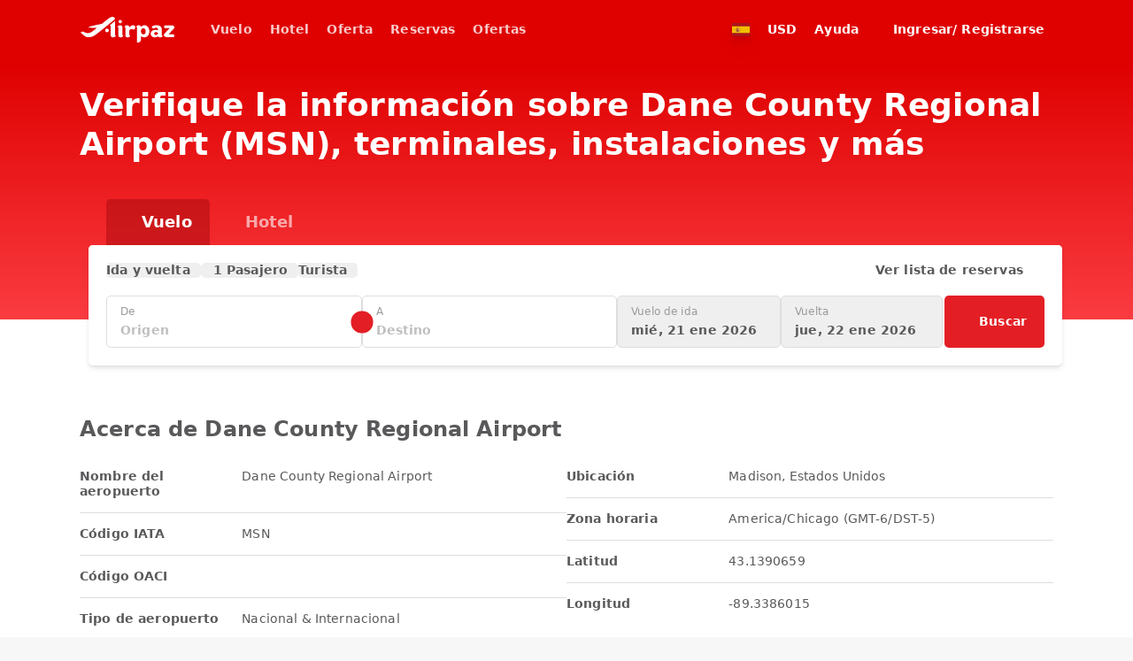

--- FILE ---
content_type: text/html;charset=utf-8
request_url: https://www.airpaz.com/es/airports/dane-county-regional-airport-msn
body_size: 38778
content:
<!DOCTYPE html><html  lang="es"><head><meta charset="utf-8">
<meta name="viewport" content="width=device-width, initial-scale=1, viewport-fit=cover">
<title>Información sobre Dane County Regional Airport (MSN) - Airpaz</title>
<link nonce="FpXcJlCZSiNKIYZcNorZtA==" rel="preconnect" href="https://cdn.airpaz.com">
<link nonce="FpXcJlCZSiNKIYZcNorZtA==" rel="preconnect" href="https://lbcdn.airpaz.com">
<link nonce="FpXcJlCZSiNKIYZcNorZtA==" rel="preconnect" href="https://www.googletagmanager.com">
<style nonce="FpXcJlCZSiNKIYZcNorZtA==">*,:after,:before{--tw-border-spacing-x:0;--tw-border-spacing-y:0;--tw-translate-x:0;--tw-translate-y:0;--tw-rotate:0;--tw-skew-x:0;--tw-skew-y:0;--tw-scale-x:1;--tw-scale-y:1;--tw-pan-x: ;--tw-pan-y: ;--tw-pinch-zoom: ;--tw-scroll-snap-strictness:proximity;--tw-gradient-from-position: ;--tw-gradient-via-position: ;--tw-gradient-to-position: ;--tw-ordinal: ;--tw-slashed-zero: ;--tw-numeric-figure: ;--tw-numeric-spacing: ;--tw-numeric-fraction: ;--tw-ring-inset: ;--tw-ring-offset-width:0px;--tw-ring-offset-color:#fff;--tw-ring-color:rgba(59,130,246,.5);--tw-ring-offset-shadow:0 0 #0000;--tw-ring-shadow:0 0 #0000;--tw-shadow:0 0 #0000;--tw-shadow-colored:0 0 #0000;--tw-blur: ;--tw-brightness: ;--tw-contrast: ;--tw-grayscale: ;--tw-hue-rotate: ;--tw-invert: ;--tw-saturate: ;--tw-sepia: ;--tw-drop-shadow: ;--tw-backdrop-blur: ;--tw-backdrop-brightness: ;--tw-backdrop-contrast: ;--tw-backdrop-grayscale: ;--tw-backdrop-hue-rotate: ;--tw-backdrop-invert: ;--tw-backdrop-opacity: ;--tw-backdrop-saturate: ;--tw-backdrop-sepia: ;--tw-contain-size: ;--tw-contain-layout: ;--tw-contain-paint: ;--tw-contain-style: }::backdrop{--tw-border-spacing-x:0;--tw-border-spacing-y:0;--tw-translate-x:0;--tw-translate-y:0;--tw-rotate:0;--tw-skew-x:0;--tw-skew-y:0;--tw-scale-x:1;--tw-scale-y:1;--tw-pan-x: ;--tw-pan-y: ;--tw-pinch-zoom: ;--tw-scroll-snap-strictness:proximity;--tw-gradient-from-position: ;--tw-gradient-via-position: ;--tw-gradient-to-position: ;--tw-ordinal: ;--tw-slashed-zero: ;--tw-numeric-figure: ;--tw-numeric-spacing: ;--tw-numeric-fraction: ;--tw-ring-inset: ;--tw-ring-offset-width:0px;--tw-ring-offset-color:#fff;--tw-ring-color:rgba(59,130,246,.5);--tw-ring-offset-shadow:0 0 #0000;--tw-ring-shadow:0 0 #0000;--tw-shadow:0 0 #0000;--tw-shadow-colored:0 0 #0000;--tw-blur: ;--tw-brightness: ;--tw-contrast: ;--tw-grayscale: ;--tw-hue-rotate: ;--tw-invert: ;--tw-saturate: ;--tw-sepia: ;--tw-drop-shadow: ;--tw-backdrop-blur: ;--tw-backdrop-brightness: ;--tw-backdrop-contrast: ;--tw-backdrop-grayscale: ;--tw-backdrop-hue-rotate: ;--tw-backdrop-invert: ;--tw-backdrop-opacity: ;--tw-backdrop-saturate: ;--tw-backdrop-sepia: ;--tw-contain-size: ;--tw-contain-layout: ;--tw-contain-paint: ;--tw-contain-style: }/*! tailwindcss v3.4.18 | MIT License | https://tailwindcss.com*/*,:after,:before{border:0 solid;box-sizing:border-box}:after,:before{--tw-content:""}:host,html{line-height:1.5;-webkit-text-size-adjust:100%;font-family:Lato,Lato-fallback,ui-sans-serif,system-ui,sans-serif,Apple Color Emoji,Segoe UI Emoji,Segoe UI Symbol,Noto Color Emoji;font-feature-settings:normal;font-variation-settings:normal;-moz-tab-size:4;-o-tab-size:4;tab-size:4;-webkit-tap-highlight-color:transparent}body{line-height:inherit;margin:0}hr{border-top-width:1px;color:inherit;height:0}abbr:where([title]){-webkit-text-decoration:underline dotted;text-decoration:underline dotted}h1,h2,h3,h4,h5,h6{font-size:inherit;font-weight:inherit}a{color:inherit;text-decoration:inherit}b,strong{font-weight:bolder}code,kbd,pre,samp{font-family:ui-monospace,SFMono-Regular,Menlo,Monaco,Consolas,Liberation Mono,Courier New,monospace;font-feature-settings:normal;font-size:1em;font-variation-settings:normal}small{font-size:80%}sub,sup{font-size:75%;line-height:0;position:relative;vertical-align:baseline}sub{bottom:-.25em}sup{top:-.5em}table{border-collapse:collapse;border-color:inherit;text-indent:0}button,input,optgroup,select,textarea{color:inherit;font-family:inherit;font-feature-settings:inherit;font-size:100%;font-variation-settings:inherit;font-weight:inherit;letter-spacing:inherit;line-height:inherit;margin:0;padding:0}button,select{text-transform:none}button,input:where([type=button]),input:where([type=reset]),input:where([type=submit]){-webkit-appearance:button;background-color:transparent;background-image:none}:-moz-focusring{outline:auto}:-moz-ui-invalid{box-shadow:none}progress{vertical-align:baseline}::-webkit-inner-spin-button,::-webkit-outer-spin-button{height:auto}[type=search]{-webkit-appearance:textfield;outline-offset:-2px}::-webkit-search-decoration{-webkit-appearance:none}::-webkit-file-upload-button{-webkit-appearance:button;font:inherit}summary{display:list-item}blockquote,dd,dl,figure,h1,h2,h3,h4,h5,h6,hr,p,pre{margin:0}fieldset{margin:0}fieldset,legend{padding:0}menu,ol,ul{list-style:none;margin:0;padding:0}dialog{padding:0}textarea{resize:vertical}input::-moz-placeholder,textarea::-moz-placeholder{color:#9ca3af;opacity:1}input::placeholder,textarea::placeholder{color:#9ca3af;opacity:1}[role=button],button{cursor:pointer}:disabled{cursor:default}audio,canvas,embed,iframe,img,object,svg,video{display:block;vertical-align:middle}img,video{height:auto;max-width:100%}[hidden]:where(:not([hidden=until-found])){display:none}[multiple],[type=date],[type=datetime-local],[type=email],[type=month],[type=number],[type=password],[type=search],[type=tel],[type=text],[type=time],[type=url],[type=week],input:where(:not([type])),select,textarea{-webkit-appearance:none;-moz-appearance:none;appearance:none;background-color:#fff;border-color:#6b7280;border-radius:0;border-width:1px;font-size:1rem;line-height:1.5rem;padding:.5rem .75rem;--tw-shadow:0 0 #0000}[multiple]:focus,[type=date]:focus,[type=datetime-local]:focus,[type=email]:focus,[type=month]:focus,[type=number]:focus,[type=password]:focus,[type=search]:focus,[type=tel]:focus,[type=text]:focus,[type=time]:focus,[type=url]:focus,[type=week]:focus,input:where(:not([type])):focus,select:focus,textarea:focus{outline:2px solid transparent;outline-offset:2px;--tw-ring-inset:var(--tw-empty, );--tw-ring-offset-width:0px;--tw-ring-offset-color:#fff;--tw-ring-color:#2563eb;--tw-ring-offset-shadow:var(--tw-ring-inset) 0 0 0 var(--tw-ring-offset-width) var(--tw-ring-offset-color);--tw-ring-shadow:var(--tw-ring-inset) 0 0 0 calc(1px + var(--tw-ring-offset-width)) var(--tw-ring-color);border-color:#2563eb;box-shadow:var(--tw-ring-offset-shadow),var(--tw-ring-shadow),var(--tw-shadow)}input::-moz-placeholder,textarea::-moz-placeholder{color:#6b7280;opacity:1}input::placeholder,textarea::placeholder{color:#6b7280;opacity:1}::-webkit-datetime-edit-fields-wrapper{padding:0}::-webkit-date-and-time-value{min-height:1.5em;text-align:inherit}::-webkit-datetime-edit{display:inline-flex}::-webkit-datetime-edit,::-webkit-datetime-edit-day-field,::-webkit-datetime-edit-hour-field,::-webkit-datetime-edit-meridiem-field,::-webkit-datetime-edit-millisecond-field,::-webkit-datetime-edit-minute-field,::-webkit-datetime-edit-month-field,::-webkit-datetime-edit-second-field,::-webkit-datetime-edit-year-field{padding-bottom:0;padding-top:0}select{background-image:url("data:image/svg+xml;charset=utf-8,%3Csvg xmlns='http://www.w3.org/2000/svg' fill='none' viewBox='0 0 20 20'%3E%3Cpath stroke='%236b7280' stroke-linecap='round' stroke-linejoin='round' stroke-width='1.5' d='m6 8 4 4 4-4'/%3E%3C/svg%3E");background-position:right .5rem center;background-repeat:no-repeat;background-size:1.5em 1.5em;padding-right:2.5rem;-webkit-print-color-adjust:exact;print-color-adjust:exact}[multiple],[size]:where(select:not([size="1"])){background-image:none;background-position:0 0;background-repeat:unset;background-size:initial;padding-right:.75rem;-webkit-print-color-adjust:unset;print-color-adjust:unset}[type=checkbox],[type=radio]{-webkit-appearance:none;-moz-appearance:none;appearance:none;background-color:#fff;background-origin:border-box;border-color:#6b7280;border-width:1px;color:#2563eb;display:inline-block;flex-shrink:0;height:1rem;padding:0;-webkit-print-color-adjust:exact;print-color-adjust:exact;-webkit-user-select:none;-moz-user-select:none;user-select:none;vertical-align:middle;width:1rem;--tw-shadow:0 0 #0000}[type=checkbox]{border-radius:0}[type=radio]{border-radius:100%}[type=checkbox]:focus,[type=radio]:focus{outline:2px solid transparent;outline-offset:2px;--tw-ring-inset:var(--tw-empty, );--tw-ring-offset-width:2px;--tw-ring-offset-color:#fff;--tw-ring-color:#2563eb;--tw-ring-offset-shadow:var(--tw-ring-inset) 0 0 0 var(--tw-ring-offset-width) var(--tw-ring-offset-color);--tw-ring-shadow:var(--tw-ring-inset) 0 0 0 calc(2px + var(--tw-ring-offset-width)) var(--tw-ring-color);box-shadow:var(--tw-ring-offset-shadow),var(--tw-ring-shadow),var(--tw-shadow)}[type=checkbox]:checked,[type=radio]:checked{background-color:currentColor;background-position:50%;background-repeat:no-repeat;background-size:100% 100%;border-color:transparent}[type=checkbox]:checked{background-image:url("data:image/svg+xml;charset=utf-8,%3Csvg xmlns='http://www.w3.org/2000/svg' fill='%23fff' viewBox='0 0 16 16'%3E%3Cpath d='M12.207 4.793a1 1 0 0 1 0 1.414l-5 5a1 1 0 0 1-1.414 0l-2-2a1 1 0 0 1 1.414-1.414L6.5 9.086l4.293-4.293a1 1 0 0 1 1.414 0'/%3E%3C/svg%3E")}@media(forced-colors:active){[type=checkbox]:checked{-webkit-appearance:auto;-moz-appearance:auto;appearance:auto}}[type=radio]:checked{background-image:url("data:image/svg+xml;charset=utf-8,%3Csvg xmlns='http://www.w3.org/2000/svg' fill='%23fff' viewBox='0 0 16 16'%3E%3Ccircle cx='8' cy='8' r='3'/%3E%3C/svg%3E")}@media(forced-colors:active){[type=radio]:checked{-webkit-appearance:auto;-moz-appearance:auto;appearance:auto}}[type=checkbox]:checked:focus,[type=checkbox]:checked:hover,[type=radio]:checked:focus,[type=radio]:checked:hover{background-color:currentColor;border-color:transparent}[type=checkbox]:indeterminate{background-color:currentColor;background-image:url("data:image/svg+xml;charset=utf-8,%3Csvg xmlns='http://www.w3.org/2000/svg' fill='none' viewBox='0 0 16 16'%3E%3Cpath stroke='%23fff' stroke-linecap='round' stroke-linejoin='round' stroke-width='2' d='M4 8h8'/%3E%3C/svg%3E");background-position:50%;background-repeat:no-repeat;background-size:100% 100%;border-color:transparent}@media(forced-colors:active){[type=checkbox]:indeterminate{-webkit-appearance:auto;-moz-appearance:auto;appearance:auto}}[type=checkbox]:indeterminate:focus,[type=checkbox]:indeterminate:hover{background-color:currentColor;border-color:transparent}[type=file]{background:unset;border-color:inherit;border-radius:0;border-width:0;font-size:unset;line-height:inherit;padding:0}[type=file]:focus{outline:1px solid ButtonText;outline:1px auto -webkit-focus-ring-color}body{--tw-bg-opacity:1;background-color:rgb(247 247 247/var(--tw-bg-opacity,1));font-size:14px;line-height:17px;--tw-text-opacity:1;color:rgb(89 89 91/var(--tw-text-opacity,1));-webkit-font-smoothing:antialiased;-moz-osx-font-smoothing:grayscale;letter-spacing:.01em}.airpaz-desktop{min-width:1100px}.container{margin-left:auto;margin-right:auto;padding-left:10px;padding-right:10px;width:100%}@media (min-width:100%){.container{max-width:100%}}@media(min-width:1024px){.container{max-width:1024px}}@media(min-width:1120px){.container{max-width:1120px}}[type=radio]{border-width:1px!important;position:relative;--tw-border-opacity:1!important;background-color:transparent!important;background-image:none!important;border-color:rgb(154 154 157/var(--tw-border-opacity,1))!important}[type=radio]:focus{--tw-ring-opacity:1;--tw-ring-color:rgb(242 150 76/var(--tw-ring-opacity,1))}[type=radio]:before{display:none;height:10px;left:50%;position:absolute;top:50%;width:10px;--tw-translate-x:-5px;--tw-translate-y:-5px;border-radius:9999px;transform:translate(var(--tw-translate-x),var(--tw-translate-y)) rotate(var(--tw-rotate)) skew(var(--tw-skew-x)) skewY(var(--tw-skew-y)) scaleX(var(--tw-scale-x)) scaleY(var(--tw-scale-y));--tw-bg-opacity:1;background-color:rgb(227 31 37/var(--tw-bg-opacity,1));--tw-content:"";content:var(--tw-content)}[type=radio]:checked{--tw-border-opacity:1!important;border-color:rgb(227 31 37/var(--tw-border-opacity,1))!important}[type=radio]:checked:before{display:block}.sr-only{height:1px;margin:-1px;overflow:hidden;padding:0;position:absolute;width:1px;clip:rect(0,0,0,0);border-width:0;white-space:nowrap}.pointer-events-none{pointer-events:none}.\!pointer-events-auto{pointer-events:auto!important}.pointer-events-auto{pointer-events:auto}.\!visible{visibility:visible!important}.invisible{visibility:hidden}.\!static{position:static!important}.static{position:static}.fixed{position:fixed}.\!absolute{position:absolute!important}.absolute{position:absolute}.relative{position:relative}.sticky{position:sticky}.inset-0{inset:0}.inset-x-0{left:0;right:0}.inset-x-15{left:15px;right:15px}.inset-y-0{bottom:0;top:0}.\!-top-\[150px\]{top:-150px!important}.\!left-10{left:10px!important}.\!left-5{left:5px!important}.\!top-\[72px\]{top:72px!important}.\!top-\[87px\]{top:87px!important}.-bottom-20{bottom:-20px}.-bottom-3{bottom:-3px}.-bottom-50{bottom:-50px}.-bottom-\[14px\]{bottom:-14px}.-bottom-\[20px\]{bottom:-20px}.-bottom-\[3px\]{bottom:-3px}.-bottom-\[4px\]{bottom:-4px}.-bottom-\[9px\]{bottom:-9px}.-left-1\/2{left:-50%}.-left-10{left:-10px}.-left-20{left:-20px}.-left-25{left:-25px}.-left-3{left:-3px}.-left-35{left:-35px}.-left-\[24px\]{left:-24px}.-left-\[3px\]{left:-3px}.-left-\[90px\]{left:-90px}.-right-10{right:-10px}.-right-15{right:-15px}.-right-25{right:-25px}.-right-40{right:-40px}.-right-\[20\]{right:-20}.-right-\[20px\]{right:-20px}.-right-\[24px\]{right:-24px}.-right-\[38px\]{right:-38px}.-right-\[7\.5px\]{right:-7.5px}.-right-\[7px\]{right:-7px}.-right-\[90px\]{right:-90px}.-right-\[9px\]{right:-9px}.-top-10{top:-10px}.-top-15{top:-15px}.-top-20{top:-20px}.-top-5{top:-5px}.-top-50{top:-50px}.-top-\[10\.173px\]{top:-10.173px}.-top-\[7\.5px\]{top:-7.5px}.-top-\[8px\]{top:-8px}.-top-\[9px\]{top:-9px}.bottom-0{bottom:0}.bottom-1\/2{bottom:50%}.bottom-10{bottom:10px}.bottom-15{bottom:15px}.bottom-20{bottom:20px}.bottom-30{bottom:30px}.bottom-50{bottom:50px}.bottom-\[120px\]{bottom:120px}.bottom-\[22px\]{bottom:22px}.bottom-\[230px\]{bottom:230px}.bottom-\[30\%\]{bottom:30%}.bottom-auto{bottom:auto}.bottom-full{bottom:100%}.left-0{left:0}.left-1\/2{left:50%}.left-10{left:10px}.left-15{left:15px}.left-20{left:20px}.left-3{left:3px}.left-30{left:30px}.left-40{left:40px}.left-5{left:5px}.left-\[19px\]{left:19px}.left-\[30px\]{left:30px}.left-\[5\%\]{left:5%}.left-\[calc\(50\%-110px\)\]{left:calc(50% - 110px)}.left-auto{left:auto}.right-0{right:0}.right-10{right:10px}.right-15{right:15px}.right-20{right:20px}.right-30{right:30px}.right-5{right:5px}.right-\[30px\]{right:30px}.right-\[70px\]{right:70px}.top-0{top:0}.top-1\/2{top:50%}.top-1\/3{top:33.333333%}.top-10{top:10px}.top-15{top:15px}.top-20{top:20px}.top-3{top:3px}.top-30{top:30px}.top-40{top:40px}.top-5{top:5px}.top-50{top:50px}.top-\[100\%\]{top:100%}.top-\[195px\]{top:195px}.top-\[35\%\]{top:35%}.top-\[42\%\]{top:42%}.top-\[50px\]{top:50px}.top-\[52px\]{top:52px}.top-\[62px\]{top:62px}.top-\[70px\]{top:70px}.top-\[7px\]{top:7px}.top-\[87px\]{top:87px}.top-\[calc\(235px\/2-15px\)\]{top:102.5px}.top-\[calc\(50\%_-_75px\)\]{top:calc(50% - 75px)}.top-\[calc\(77px_-_22\.5px\)\]{top:54.5px}.top-full{top:100%}.\!z-\[1000\]{z-index:1000!important}.\!z-\[10\]{z-index:10!important}.\!z-\[30\]{z-index:30!important}.-z-\[30\]{z-index:-30}.z-0{z-index:0}.z-10{z-index:10}.z-20{z-index:20}.z-30{z-index:30}.z-50{z-index:50}.z-\[1000\]{z-index:1000}.z-\[10\]{z-index:10}.z-\[1\]{z-index:1}.z-\[20\]{z-index:20}.z-\[2\]{z-index:2}.z-\[3\]{z-index:3}.z-\[40\]{z-index:40}.z-\[50\]{z-index:50}.z-\[60\]{z-index:60}.z-\[9999999\]{z-index:9999999}.z-\[999\]{z-index:999}.order-1{order:1}.order-2{order:2}.order-last{order:9999}.col-span-2{grid-column:span 2/span 2}.col-span-3{grid-column:span 3/span 3}.col-start-1{grid-column-start:1}.row-start-1{grid-row-start:1}.float-right{float:right}.-m-10{margin:-10px}.-m-15{margin:-15px}.-m-5{margin:-5px}.m-0{margin:0}.m-\[1px\]{margin:1px}.m-\[6px\]{margin:6px}.mx-15{margin-left:15px;margin-right:15px}.mx-20{margin-left:20px;margin-right:20px}.mx-3{margin-left:3px;margin-right:3px}.mx-5{margin-left:5px;margin-right:5px}.mx-50{margin-left:50px;margin-right:50px}.mx-auto{margin-left:auto;margin-right:auto}.my-0{margin-bottom:0;margin-top:0}.my-10{margin-bottom:10px;margin-top:10px}.my-15{margin-bottom:15px;margin-top:15px}.my-20{margin-bottom:20px;margin-top:20px}.my-30{margin-bottom:30px;margin-top:30px}.my-\[28px\]{margin-bottom:28px;margin-top:28px}.my-auto{margin-bottom:auto;margin-top:auto}.\!mb-0{margin-bottom:0!important}.-mb-10{margin-bottom:-10px}.-mb-15{margin-bottom:-15px}.-mb-5{margin-bottom:-5px}.-mb-\[67px\]{margin-bottom:-67px}.-ml-10{margin-left:-10px}.-ml-\[16px\]{margin-left:-16px}.-mr-15{margin-right:-15px}.-mr-20{margin-right:-20px}.-mr-\[21px\]{margin-right:-21px}.-mt-20{margin-top:-20px}.-mt-3{margin-top:-3px}.-mt-5{margin-top:-5px}.-mt-\[16px\]{margin-top:-16px}.-mt-\[18px\]{margin-top:-18px}.-mt-\[1px\]{margin-top:-1px}.-mt-\[21px\]{margin-top:-21px}.-mt-\[2px\]{margin-top:-2px}.-mt-\[52px\]{margin-top:-52px}.-mt-\[55px\]{margin-top:-55px}.mb-0{margin-bottom:0}.mb-10{margin-bottom:10px}.mb-15{margin-bottom:15px}.mb-20{margin-bottom:20px}.mb-25{margin-bottom:25px}.mb-3{margin-bottom:3px}.mb-30{margin-bottom:30px}.mb-40{margin-bottom:40px}.mb-45{margin-bottom:45px}.mb-5{margin-bottom:5px}.mb-50{margin-bottom:50px}.mb-\[200px\]{margin-bottom:200px}.mb-\[2px\]{margin-bottom:2px}.mb-\[60px\]{margin-bottom:60px}.ml-10{margin-left:10px}.ml-15{margin-left:15px}.ml-20{margin-left:20px}.ml-25{margin-left:25px}.ml-3{margin-left:3px}.ml-30{margin-left:30px}.ml-5{margin-left:5px}.ml-\[60px\]{margin-left:60px}.mr-10{margin-right:10px}.mr-15{margin-right:15px}.mr-20{margin-right:20px}.mr-3{margin-right:3px}.mr-30{margin-right:30px}.mr-5{margin-right:5px}.mr-50{margin-right:50px}.mr-\[100px\]{margin-right:100px}.mr-\[80px\]{margin-right:80px}.mt-10{margin-top:10px}.mt-15{margin-top:15px}.mt-20{margin-top:20px}.mt-25{margin-top:25px}.mt-3{margin-top:3px}.mt-30{margin-top:30px}.mt-35{margin-top:35px}.mt-40{margin-top:40px}.mt-5{margin-top:5px}.mt-50{margin-top:50px}.mt-\[100px\]{margin-top:100px}.mt-\[10px\]{margin-top:10px}.mt-\[125px\]{margin-top:125px}.mt-\[135px\]{margin-top:135px}.mt-\[145px\]{margin-top:145px}.mt-\[1px\]{margin-top:1px}.mt-\[2px\]{margin-top:2px}.mt-\[38px\]{margin-top:38px}.mt-\[4px\]{margin-top:4px}.mt-\[50px\]{margin-top:50px}.mt-\[55px\]{margin-top:55px}.mt-\[60px\]{margin-top:60px}.mt-\[70px\]{margin-top:70px}.box-border{box-sizing:border-box}.line-clamp-1{-webkit-line-clamp:1}.line-clamp-1,.line-clamp-2{display:-webkit-box;overflow:hidden;-webkit-box-orient:vertical}.line-clamp-2{-webkit-line-clamp:2}.line-clamp-3{-webkit-line-clamp:3}.line-clamp-3,.line-clamp-5{display:-webkit-box;overflow:hidden;-webkit-box-orient:vertical}.line-clamp-5{-webkit-line-clamp:5}.block{display:block}.inline-block{display:inline-block}.inline{display:inline}.\!flex{display:flex!important}.flex{display:flex}.inline-flex{display:inline-flex}.table{display:table}.grid{display:grid}.inline-grid{display:inline-grid}.contents{display:contents}.hidden{display:none}.aspect-\[1100\/256\]{aspect-ratio:1100/256}.aspect-\[1100\/346\]{aspect-ratio:1100/346}.aspect-\[142\/42\]{aspect-ratio:142/42}.aspect-\[15\/8\]{aspect-ratio:15/8}.aspect-\[160\/117\]{aspect-ratio:160/117}.aspect-\[170\/100\]{aspect-ratio:170/100}.aspect-\[2\/3\]{aspect-ratio:2/3}.aspect-\[205\/170\]{aspect-ratio:205/170}.aspect-\[225\/168\]{aspect-ratio:225/168}.aspect-\[245\/130\]{aspect-ratio:245/130}.aspect-\[30\/7\]{aspect-ratio:30/7}.aspect-\[300\/432\]{aspect-ratio:300/432}.aspect-\[33\/14\]{aspect-ratio:33/14}.aspect-\[33\/16\]{aspect-ratio:33/16}.aspect-\[330\/160\]{aspect-ratio:330/160}.aspect-\[333\/222\]{aspect-ratio:333/222}.aspect-\[353\/210\]{aspect-ratio:353/210}.aspect-\[360\/185\]{aspect-ratio:360/185}.aspect-\[360\/225\]{aspect-ratio:360/225}.aspect-\[37\/14\]{aspect-ratio:37/14}.aspect-\[420\/250\]{aspect-ratio:420/250}.aspect-\[430\/229\]{aspect-ratio:430/229}.aspect-\[470\/590\]{aspect-ratio:470/590}.aspect-\[570\/340\]{aspect-ratio:570/340}.aspect-\[73\/50\]{aspect-ratio:73/50}.aspect-\[847\/505\]{aspect-ratio:847/505}.aspect-\[990\/234\]{aspect-ratio:990/234}.aspect-square{aspect-ratio:1/1}.\!h-25{height:25px!important}.\!h-30{height:30px!important}.\!h-35{height:35px!important}.\!h-40{height:40px!important}.\!h-45{height:45px!important}.\!h-50{height:50px!important}.\!h-\[20px\]{height:20px!important}.\!h-\[250px\]{height:250px!important}.\!h-\[30px\]{height:30px!important}.\!h-\[32px\]{height:32px!important}.\!h-\[35px\]{height:35px!important}.\!h-\[37px\]{height:37px!important}.\!h-\[40px\]{height:40px!important}.\!h-\[41px\]{height:41px!important}.\!h-\[42px\]{height:42px!important}.\!h-\[54px\]{height:54px!important}.\!h-\[55px\]{height:55px!important}.\!h-\[62px\]{height:62px!important}.\!h-\[72px\]{height:72px!important}.\!h-\[777px\]{height:777px!important}.\!h-\[85\%\]{height:85%!important}.\!h-\[calc\(100\%_-_340px\)\]{height:calc(100% - 340px)!important}.\!h-\[calc\(100\%_-_65px\)\]{height:calc(100% - 65px)!important}.\!h-\[calc\(100vh_-_200px\)\]{height:calc(100vh - 200px)!important}.\!h-auto{height:auto!important}.\!h-fit{height:-moz-fit-content!important;height:fit-content!important}.h-0{height:0}.h-10{height:10px}.h-15{height:15px}.h-20{height:20px}.h-25{height:25px}.h-3{height:3px}.h-30{height:30px}.h-35{height:35px}.h-40{height:40px}.h-5{height:5px}.h-50{height:50px}.h-\[0\.5px\]{height:.5px}.h-\[100px\]{height:100px}.h-\[107px\]{height:107px}.h-\[10px\]{height:10px}.h-\[120px\]{height:120px}.h-\[125px\]{height:125px}.h-\[12px\]{height:12px}.h-\[13px\]{height:13px}.h-\[140px\]{height:140px}.h-\[14px\]{height:14px}.h-\[15px\]{height:15px}.h-\[160px\]{height:160px}.h-\[165px\]{height:165px}.h-\[16px\]{height:16px}.h-\[170px\]{height:170px}.h-\[175px\]{height:175px}.h-\[17px\]{height:17px}.h-\[180px\]{height:180px}.h-\[183px\]{height:183px}.h-\[18px\]{height:18px}.h-\[195px\]{height:195px}.h-\[1em\]{height:1em}.h-\[1px\]{height:1px}.h-\[200px\]{height:200px}.h-\[20px\]{height:20px}.h-\[210px\]{height:210px}.h-\[21px\]{height:21px}.h-\[234px\]{height:234px}.h-\[235px\]{height:235px}.h-\[237px\]{height:237px}.h-\[240px\]{height:240px}.h-\[245px\]{height:245px}.h-\[250px\]{height:250px}.h-\[259px\]{height:259px}.h-\[25px\]{height:25px}.h-\[27\.5px\]{height:27.5px}.h-\[280px\]{height:280px}.h-\[285px\]{height:285px}.h-\[28px\]{height:28px}.h-\[2px\]{height:2px}.h-\[303px\]{height:303px}.h-\[305px\]{height:305px}.h-\[30px\]{height:30px}.h-\[325px\]{height:325px}.h-\[32px\]{height:32px}.h-\[35px\]{height:35px}.h-\[360px\]{height:360px}.h-\[37px\]{height:37px}.h-\[380px\]{height:380px}.h-\[390px\]{height:390px}.h-\[3px\]{height:3px}.h-\[40px\]{height:40px}.h-\[410px\]{height:410px}.h-\[42px\]{height:42px}.h-\[450px\]{height:450px}.h-\[455px\]{height:455px}.h-\[45px\]{height:45px}.h-\[46px\]{height:46px}.h-\[47px\]{height:47px}.h-\[482px\]{height:482px}.h-\[485px\]{height:485px}.h-\[48px\]{height:48px}.h-\[4px\]{height:4px}.h-\[50px\]{height:50px}.h-\[52px\]{height:52px}.h-\[550px\]{height:550px}.h-\[555px\]{height:555px}.h-\[55px\]{height:55px}.h-\[57px\]{height:57px}.h-\[58px\]{height:58px}.h-\[5px\]{height:5px}.h-\[600px\]{height:600px}.h-\[60px\]{height:60px}.h-\[64px\]{height:64px}.h-\[66px\]{height:66px}.h-\[67px\]{height:67px}.h-\[6px\]{height:6px}.h-\[720px\]{height:720px}.h-\[72px\]{height:72px}.h-\[75px\]{height:75px}.h-\[77px\]{height:77px}.h-\[80px\]{height:80px}.h-\[82px\]{height:82px}.h-\[8px\]{height:8px}.h-\[92\%\]{height:92%}.h-\[95px\]{height:95px}.h-\[calc\(100\%_-_100px\)\]{height:calc(100% - 100px)}.h-\[calc\(100\%_-_52px\)\]{height:calc(100% - 52px)}.h-\[calc\(100\%_-_65px\)\]{height:calc(100% - 65px)}.h-\[calc\(100dvh_-_200px\)\]{height:calc(100dvh - 200px)}.h-\[calc\(100vh-107px\)\]{height:calc(100vh - 107px)}.h-\[calc\(100vh_-_102px\)\]{height:calc(100vh - 102px)}.h-\[calc\(100vh_-_52px\)\]{height:calc(100vh - 52px)}.h-\[calc\(35vh\)\]{height:35vh}.h-auto{height:auto}.h-fit{height:-moz-fit-content;height:fit-content}.h-full{height:100%}.h-screen{height:100vh}.\!max-h-\[300px\]{max-height:300px!important}.\!max-h-\[340px\]{max-height:340px!important}.\!max-h-\[725px\]{max-height:725px!important}.\!max-h-\[730px\]{max-height:730px!important}.max-h-35{max-height:35px}.max-h-50{max-height:50px}.max-h-\[140px\]{max-height:140px}.max-h-\[250px\]{max-height:250px}.max-h-\[267px\]{max-height:267px}.max-h-\[300px\]{max-height:300px}.max-h-\[325px\]{max-height:325px}.max-h-\[365px\]{max-height:365px}.max-h-\[410px\]{max-height:410px}.max-h-\[491px\]{max-height:491px}.max-h-\[640px\]{max-height:640px}.max-h-\[665px\]{max-height:665px}.max-h-\[80dvh\]{max-height:80dvh}.max-h-\[90vh\]{max-height:90vh}.max-h-full{max-height:100%}.\!min-h-\[80\%\]{min-height:80%!important}.\!min-h-\[92px\]{min-height:92px!important}.min-h-35{min-height:35px}.min-h-50{min-height:50px}.min-h-\[107px\]{min-height:107px}.min-h-\[109px\]{min-height:109px}.min-h-\[120px\]{min-height:120px}.min-h-\[130px\]{min-height:130px}.min-h-\[140px\]{min-height:140px}.min-h-\[142px\]{min-height:142px}.min-h-\[144px\]{min-height:144px}.min-h-\[160px\]{min-height:160px}.min-h-\[170px\]{min-height:170px}.min-h-\[173px\]{min-height:173px}.min-h-\[180px\]{min-height:180px}.min-h-\[181px\]{min-height:181px}.min-h-\[190px\]{min-height:190px}.min-h-\[195px\]{min-height:195px}.min-h-\[20px\]{min-height:20px}.min-h-\[213px\]{min-height:213px}.min-h-\[275px\]{min-height:275px}.min-h-\[278px\]{min-height:278px}.min-h-\[290px\]{min-height:290px}.min-h-\[374px\]{min-height:374px}.min-h-\[395px\]{min-height:395px}.min-h-\[419px\]{min-height:419px}.min-h-\[430px\]{min-height:430px}.min-h-\[450px\]{min-height:450px}.min-h-\[47px\]{min-height:47px}.min-h-\[55px\]{min-height:55px}.min-h-\[57px\]{min-height:57px}.min-h-\[60px\]{min-height:60px}.min-h-\[77px\]{min-height:77px}.min-h-\[80px\]{min-height:80px}.min-h-\[84px\]{min-height:84px}.min-h-\[90px\]{min-height:90px}.min-h-\[94px\]{min-height:94px}.min-h-\[calc\(100vh-107px\)\]{min-height:calc(100vh - 107px)}.min-h-\[calc\(100vh-3\.5rem\)\]{min-height:calc(100vh - 3.5rem)}.min-h-\[calc\(100vh_-_52px\)\]{min-height:calc(100vh - 52px)}.min-h-full{min-height:100%}.\!w-25{width:25px!important}.\!w-30{width:30px!important}.\!w-35{width:35px!important}.\!w-40{width:40px!important}.\!w-45{width:45px!important}.\!w-5{width:5px!important}.\!w-50{width:50px!important}.\!w-\[267px\]{width:267px!important}.\!w-\[32px\]{width:32px!important}.\!w-\[35px\]{width:35px!important}.\!w-\[383px\]{width:383px!important}.\!w-\[470px\]{width:470px!important}.\!w-\[475px\]{width:475px!important}.\!w-\[485px\]{width:485px!important}.\!w-\[500px\]{width:500px!important}.\!w-\[54px\]{width:54px!important}.\!w-\[72px\]{width:72px!important}.\!w-\[80\%\]{width:80%!important}.\!w-\[80px\]{width:80px!important}.\!w-fit{width:-moz-fit-content!important;width:fit-content!important}.\!w-full{width:100%!important}.w-10{width:10px}.w-15{width:15px}.w-20{width:20px}.w-25{width:25px}.w-3{width:3px}.w-30{width:30px}.w-35{width:35px}.w-40{width:40px}.w-45{width:45px}.w-5{width:5px}.w-50{width:50px}.w-\[100\%\]{width:100%}.w-\[100px\]{width:100px}.w-\[105px\]{width:105px}.w-\[12\%\]{width:12%}.w-\[120px\]{width:120px}.w-\[125px\]{width:125px}.w-\[12px\]{width:12px}.w-\[130px\]{width:130px}.w-\[140px\]{width:140px}.w-\[14px\]{width:14px}.w-\[152px\]{width:152px}.w-\[155px\]{width:155px}.w-\[15px\]{width:15px}.w-\[16\%\]{width:16%}.w-\[160px\]{width:160px}.w-\[164px\]{width:164px}.w-\[165px\]{width:165px}.w-\[16px\]{width:16px}.w-\[170px\]{width:170px}.w-\[17px\]{width:17px}.w-\[180px\]{width:180px}.w-\[183px\]{width:183px}.w-\[18px\]{width:18px}.w-\[195px\]{width:195px}.w-\[1em\]{width:1em}.w-\[20\%\]{width:20%}.w-\[205px\]{width:205px}.w-\[20px\]{width:20px}.w-\[210px\]{width:210px}.w-\[22\%\]{width:22%}.w-\[220px\]{width:220px}.w-\[225px\]{width:225px}.w-\[228px\]{width:228px}.w-\[23\%\]{width:23%}.w-\[250px\]{width:250px}.w-\[25px\]{width:25px}.w-\[27\.5px\]{width:27.5px}.w-\[270px\]{width:270px}.w-\[271px\]{width:271px}.w-\[277px\]{width:277px}.w-\[280px\]{width:280px}.w-\[28px\]{width:28px}.w-\[2px\]{width:2px}.w-\[300px\]{width:300px}.w-\[30px\]{width:30px}.w-\[310px\]{width:310px}.w-\[32px\]{width:32px}.w-\[340px\]{width:340px}.w-\[35\%\]{width:35%}.w-\[351px\]{width:351px}.w-\[354px\]{width:354px}.w-\[356px\]{width:356px}.w-\[35px\]{width:35px}.w-\[37\%\]{width:37%}.w-\[375px\]{width:375px}.w-\[37px\]{width:37px}.w-\[383px\]{width:383px}.w-\[40px\]{width:40px}.w-\[410px\]{width:410px}.w-\[420px\]{width:420px}.w-\[42px\]{width:42px}.w-\[435px\]{width:435px}.w-\[43px\]{width:43px}.w-\[450px\]{width:450px}.w-\[45px\]{width:45px}.w-\[470px\]{width:470px}.w-\[48px\]{width:48px}.w-\[490px\]{width:490px}.w-\[4px\]{width:4px}.w-\[50px\]{width:50px}.w-\[55px\]{width:55px}.w-\[57px\]{width:57px}.w-\[5px\]{width:5px}.w-\[60\%\]{width:60%}.w-\[60px\]{width:60px}.w-\[610px\]{width:610px}.w-\[65\%\]{width:65%}.w-\[70\%\]{width:70%}.w-\[70px\]{width:70px}.w-\[720px\]{width:720px}.w-\[72px\]{width:72px}.w-\[751px\]{width:751px}.w-\[75px\]{width:75px}.w-\[7px\]{width:7px}.w-\[80\%\]{width:80%}.w-\[80px\]{width:80px}.w-\[82\%\]{width:82%}.w-\[8px\]{width:8px}.w-\[90\%\]{width:90%}.w-\[90px\]{width:90px}.w-\[calc\(100\%_-_30px\)\]{width:calc(100% - 30px)}.w-\[calc\(50\%-10px\)\]{width:calc(50% - 10px)}.w-auto{width:auto}.w-fit{width:-moz-fit-content;width:fit-content}.w-full{width:100%}.w-max{width:-moz-max-content;width:max-content}.\!min-w-\[351px\]{min-width:351px!important}.min-w-0{min-width:0}.min-w-35{min-width:35px}.min-w-50{min-width:50px}.min-w-\[100px\]{min-width:100px}.min-w-\[105px\]{min-width:105px}.min-w-\[1065px\]{min-width:1065px}.min-w-\[107px\]{min-width:107px}.min-w-\[1100px\]{min-width:1100px}.min-w-\[110px\]{min-width:110px}.min-w-\[127px\]{min-width:127px}.min-w-\[142px\]{min-width:142px}.min-w-\[150px\]{min-width:150px}.min-w-\[162px\]{min-width:162px}.min-w-\[16px\]{min-width:16px}.min-w-\[185px\]{min-width:185px}.min-w-\[200px\]{min-width:200px}.min-w-\[220px\]{min-width:220px}.min-w-\[230px\]{min-width:230px}.min-w-\[285px\]{min-width:285px}.min-w-\[310px\]{min-width:310px}.min-w-\[350px\]{min-width:350px}.min-w-\[444px\]{min-width:444px}.min-w-\[485px\]{min-width:485px}.min-w-\[540px\]{min-width:540px}.min-w-\[553px\]{min-width:553px}.min-w-\[55px\]{min-width:55px}.min-w-\[600px\]{min-width:600px}.min-w-\[60px\]{min-width:60px}.min-w-\[65px\]{min-width:65px}.min-w-\[745px\]{min-width:745px}.min-w-\[80px\]{min-width:80px}.min-w-\[85vw\]{min-width:85vw}.min-w-\[910px\]{min-width:910px}.min-w-\[calc\(50vw_-_20px\)\]{min-width:calc(50vw - 20px)}.min-w-max{min-width:-moz-max-content;min-width:max-content}.\!max-w-\[1085px\]{max-width:1085px!important}.\!max-w-none{max-width:none!important}.max-w-2xl{max-width:42rem}.max-w-35{max-width:35px}.max-w-50{max-width:50px}.max-w-\[100px\]{max-width:100px}.max-w-\[1100px\]{max-width:1100px}.max-w-\[140px\]{max-width:140px}.max-w-\[150px\]{max-width:150px}.max-w-\[160px\]{max-width:160px}.max-w-\[180px\]{max-width:180px}.max-w-\[195px\]{max-width:195px}.max-w-\[200px\]{max-width:200px}.max-w-\[220px\]{max-width:220px}.max-w-\[225px\]{max-width:225px}.max-w-\[240px\]{max-width:240px}.max-w-\[270px\]{max-width:270px}.max-w-\[325px\]{max-width:325px}.max-w-\[330px\]{max-width:330px}.max-w-\[400px\]{max-width:400px}.max-w-\[468px\]{max-width:468px}.max-w-\[500px\]{max-width:500px}.max-w-\[66px\]{max-width:66px}.max-w-\[75px\]{max-width:75px}.max-w-\[80\%\]{max-width:80%}.max-w-\[805px\]{max-width:805px}.max-w-\[85vw\]{max-width:85vw}.max-w-\[90vw\]{max-width:90vw}.max-w-\[950px\]{max-width:950px}.max-w-\[96px\]{max-width:96px}.max-w-lg{max-width:32rem}.max-w-none{max-width:none}.max-w-screen-sm{max-width:500px}.flex-1{flex:1 1 0%}.flex-\[2\]{flex:2}.flex-\[3\]{flex:3}.flex-none{flex:none}.flex-shrink-0,.shrink-0{flex-shrink:0}.grow{flex-grow:1}.table-auto{table-layout:auto}.table-fixed{table-layout:fixed}.border-separate{border-collapse:separate}.border-spacing-0{--tw-border-spacing-x:0px;--tw-border-spacing-y:0px;border-spacing:var(--tw-border-spacing-x) var(--tw-border-spacing-y)}.-translate-x-1\/2{--tw-translate-x:-50%}.-translate-x-1\/2,.-translate-x-\[100px\]{transform:translate(var(--tw-translate-x),var(--tw-translate-y)) rotate(var(--tw-rotate)) skew(var(--tw-skew-x)) skewY(var(--tw-skew-y)) scaleX(var(--tw-scale-x)) scaleY(var(--tw-scale-y))}.-translate-x-\[100px\]{--tw-translate-x:-100px}.-translate-x-\[50\%\]{--tw-translate-x:-50%}.-translate-x-\[50\%\],.-translate-x-\[calc\(50\%_\+_20px\)\]{transform:translate(var(--tw-translate-x),var(--tw-translate-y)) rotate(var(--tw-rotate)) skew(var(--tw-skew-x)) skewY(var(--tw-skew-y)) scaleX(var(--tw-scale-x)) scaleY(var(--tw-scale-y))}.-translate-x-\[calc\(50\%_\+_20px\)\]{--tw-translate-x: calc(-50% - 20px) }.-translate-x-\[calc\(50\%_\+_2px\)\]{--tw-translate-x: calc(-50% - 2px) }.-translate-x-\[calc\(50\%_-_12px\)\],.-translate-x-\[calc\(50\%_\+_2px\)\]{transform:translate(var(--tw-translate-x),var(--tw-translate-y)) rotate(var(--tw-rotate)) skew(var(--tw-skew-x)) skewY(var(--tw-skew-y)) scaleX(var(--tw-scale-x)) scaleY(var(--tw-scale-y))}.-translate-x-\[calc\(50\%_-_12px\)\]{--tw-translate-x: calc(-50% + 12px) }.-translate-x-\[calc\(50\%_-_14px\)\]{--tw-translate-x: calc(-50% + 14px) }.-translate-x-\[calc\(50\%_-_14px\)\],.-translate-x-\[calc\(50\%_-_9px\)\]{transform:translate(var(--tw-translate-x),var(--tw-translate-y)) rotate(var(--tw-rotate)) skew(var(--tw-skew-x)) skewY(var(--tw-skew-y)) scaleX(var(--tw-scale-x)) scaleY(var(--tw-scale-y))}.-translate-x-\[calc\(50\%_-_9px\)\]{--tw-translate-x: calc(-50% + 9px) }.-translate-x-full{--tw-translate-x:-100%}.-translate-x-full,.-translate-y-1\/2{transform:translate(var(--tw-translate-x),var(--tw-translate-y)) rotate(var(--tw-rotate)) skew(var(--tw-skew-x)) skewY(var(--tw-skew-y)) scaleX(var(--tw-scale-x)) scaleY(var(--tw-scale-y))}.-translate-y-1\/2{--tw-translate-y:-50%}.-translate-y-20{--tw-translate-y:-20px}.-translate-y-20,.-translate-y-40{transform:translate(var(--tw-translate-x),var(--tw-translate-y)) rotate(var(--tw-rotate)) skew(var(--tw-skew-x)) skewY(var(--tw-skew-y)) scaleX(var(--tw-scale-x)) scaleY(var(--tw-scale-y))}.-translate-y-40{--tw-translate-y:-40px}.-translate-y-\[100px\]{--tw-translate-y:-100px}.-translate-y-\[100px\],.-translate-y-\[500\%\]{transform:translate(var(--tw-translate-x),var(--tw-translate-y)) rotate(var(--tw-rotate)) skew(var(--tw-skew-x)) skewY(var(--tw-skew-y)) scaleX(var(--tw-scale-x)) scaleY(var(--tw-scale-y))}.-translate-y-\[500\%\]{--tw-translate-y:-500%}.-translate-y-\[70px\]{--tw-translate-y:-70px}.-translate-y-\[70px\],.-translate-y-\[7px\]{transform:translate(var(--tw-translate-x),var(--tw-translate-y)) rotate(var(--tw-rotate)) skew(var(--tw-skew-x)) skewY(var(--tw-skew-y)) scaleX(var(--tw-scale-x)) scaleY(var(--tw-scale-y))}.-translate-y-\[7px\]{--tw-translate-y:-7px}.-translate-y-\[calc\(50\%_\+_10px\)\]{--tw-translate-y: calc(-50% - 10px) }.-translate-y-\[calc\(50\%_\+_10px\)\],.-translate-y-\[calc\(50\%_\+_27px\)\]{transform:translate(var(--tw-translate-x),var(--tw-translate-y)) rotate(var(--tw-rotate)) skew(var(--tw-skew-x)) skewY(var(--tw-skew-y)) scaleX(var(--tw-scale-x)) scaleY(var(--tw-scale-y))}.-translate-y-\[calc\(50\%_\+_27px\)\]{--tw-translate-y: calc(-50% - 27px) }.-translate-y-\[calc\(50\%_-_6px\)\]{--tw-translate-y: calc(-50% + 6px) }.-translate-y-\[calc\(50\%_-_6px\)\],.-translate-y-full{transform:translate(var(--tw-translate-x),var(--tw-translate-y)) rotate(var(--tw-rotate)) skew(var(--tw-skew-x)) skewY(var(--tw-skew-y)) scaleX(var(--tw-scale-x)) scaleY(var(--tw-scale-y))}.-translate-y-full{--tw-translate-y:-100%}.translate-x-0{--tw-translate-x:0px}.translate-x-0,.translate-x-15{transform:translate(var(--tw-translate-x),var(--tw-translate-y)) rotate(var(--tw-rotate)) skew(var(--tw-skew-x)) skewY(var(--tw-skew-y)) scaleX(var(--tw-scale-x)) scaleY(var(--tw-scale-y))}.translate-x-15{--tw-translate-x:15px}.translate-x-\[100px\]{--tw-translate-x:100px}.translate-x-\[100px\],.translate-x-\[20px\]{transform:translate(var(--tw-translate-x),var(--tw-translate-y)) rotate(var(--tw-rotate)) skew(var(--tw-skew-x)) skewY(var(--tw-skew-y)) scaleX(var(--tw-scale-x)) scaleY(var(--tw-scale-y))}.translate-x-\[20px\]{--tw-translate-x:20px}.translate-x-\[22px\]{--tw-translate-x:22px}.translate-x-\[22px\],.translate-x-\[calc\(50\%_-_20px\)\]{transform:translate(var(--tw-translate-x),var(--tw-translate-y)) rotate(var(--tw-rotate)) skew(var(--tw-skew-x)) skewY(var(--tw-skew-y)) scaleX(var(--tw-scale-x)) scaleY(var(--tw-scale-y))}.translate-x-\[calc\(50\%_-_20px\)\]{--tw-translate-x: calc(50% - 20px) }.translate-x-full{--tw-translate-x:100%}.translate-x-full,.translate-y-0{transform:translate(var(--tw-translate-x),var(--tw-translate-y)) rotate(var(--tw-rotate)) skew(var(--tw-skew-x)) skewY(var(--tw-skew-y)) scaleX(var(--tw-scale-x)) scaleY(var(--tw-scale-y))}.translate-y-0{--tw-translate-y:0px}.translate-y-1\/2{--tw-translate-y:50%}.translate-y-1\/2,.translate-y-20{transform:translate(var(--tw-translate-x),var(--tw-translate-y)) rotate(var(--tw-rotate)) skew(var(--tw-skew-x)) skewY(var(--tw-skew-y)) scaleX(var(--tw-scale-x)) scaleY(var(--tw-scale-y))}.translate-y-20{--tw-translate-y:20px}.translate-y-50{--tw-translate-y:50px}.translate-y-50,.translate-y-\[10px\]{transform:translate(var(--tw-translate-x),var(--tw-translate-y)) rotate(var(--tw-rotate)) skew(var(--tw-skew-x)) skewY(var(--tw-skew-y)) scaleX(var(--tw-scale-x)) scaleY(var(--tw-scale-y))}.translate-y-\[10px\]{--tw-translate-y:10px}.translate-y-\[17\%\]{--tw-translate-y:17%}.translate-y-\[17\%\],.translate-y-\[200px\]{transform:translate(var(--tw-translate-x),var(--tw-translate-y)) rotate(var(--tw-rotate)) skew(var(--tw-skew-x)) skewY(var(--tw-skew-y)) scaleX(var(--tw-scale-x)) scaleY(var(--tw-scale-y))}.translate-y-\[200px\]{--tw-translate-y:200px}.translate-y-\[20px\]{--tw-translate-y:20px}.translate-y-\[20px\],.translate-y-\[400\%\]{transform:translate(var(--tw-translate-x),var(--tw-translate-y)) rotate(var(--tw-rotate)) skew(var(--tw-skew-x)) skewY(var(--tw-skew-y)) scaleX(var(--tw-scale-x)) scaleY(var(--tw-scale-y))}.translate-y-\[400\%\]{--tw-translate-y:400%}.translate-y-\[50px\]{--tw-translate-y:50px}.translate-y-\[50px\],.translate-y-full{transform:translate(var(--tw-translate-x),var(--tw-translate-y)) rotate(var(--tw-rotate)) skew(var(--tw-skew-x)) skewY(var(--tw-skew-y)) scaleX(var(--tw-scale-x)) scaleY(var(--tw-scale-y))}.translate-y-full{--tw-translate-y:100%}.-rotate-180{--tw-rotate:-180deg}.-rotate-180,.-rotate-45{transform:translate(var(--tw-translate-x),var(--tw-translate-y)) rotate(var(--tw-rotate)) skew(var(--tw-skew-x)) skewY(var(--tw-skew-y)) scaleX(var(--tw-scale-x)) scaleY(var(--tw-scale-y))}.-rotate-45{--tw-rotate:-45deg}.-rotate-90{--tw-rotate:-90deg}.-rotate-90,.rotate-180{transform:translate(var(--tw-translate-x),var(--tw-translate-y)) rotate(var(--tw-rotate)) skew(var(--tw-skew-x)) skewY(var(--tw-skew-y)) scaleX(var(--tw-scale-x)) scaleY(var(--tw-scale-y))}.rotate-180{--tw-rotate:180deg}.rotate-45{--tw-rotate:45deg}.rotate-45,.rotate-90{transform:translate(var(--tw-translate-x),var(--tw-translate-y)) rotate(var(--tw-rotate)) skew(var(--tw-skew-x)) skewY(var(--tw-skew-y)) scaleX(var(--tw-scale-x)) scaleY(var(--tw-scale-y))}.rotate-90{--tw-rotate:90deg}.rotate-\[-12\.171deg\]{--tw-rotate:-12.171deg}.rotate-\[-12\.171deg\],.rotate-\[-15deg\]{transform:translate(var(--tw-translate-x),var(--tw-translate-y)) rotate(var(--tw-rotate)) skew(var(--tw-skew-x)) skewY(var(--tw-skew-y)) scaleX(var(--tw-scale-x)) scaleY(var(--tw-scale-y))}.rotate-\[-15deg\]{--tw-rotate:-15deg}.rotate-\[-5deg\]{--tw-rotate:-5deg}.rotate-\[-5deg\],.rotate-\[-6deg\]{transform:translate(var(--tw-translate-x),var(--tw-translate-y)) rotate(var(--tw-rotate)) skew(var(--tw-skew-x)) skewY(var(--tw-skew-y)) scaleX(var(--tw-scale-x)) scaleY(var(--tw-scale-y))}.rotate-\[-6deg\]{--tw-rotate:-6deg}.rotate-\[135deg\]{--tw-rotate:135deg}.rotate-\[135deg\],.scale-100{transform:translate(var(--tw-translate-x),var(--tw-translate-y)) rotate(var(--tw-rotate)) skew(var(--tw-skew-x)) skewY(var(--tw-skew-y)) scaleX(var(--tw-scale-x)) scaleY(var(--tw-scale-y))}.scale-100{--tw-scale-x:1;--tw-scale-y:1}.scale-125{--tw-scale-x:1.25;--tw-scale-y:1.25}.scale-125,.scale-150{transform:translate(var(--tw-translate-x),var(--tw-translate-y)) rotate(var(--tw-rotate)) skew(var(--tw-skew-x)) skewY(var(--tw-skew-y)) scaleX(var(--tw-scale-x)) scaleY(var(--tw-scale-y))}.scale-150{--tw-scale-x:1.5;--tw-scale-y:1.5}.scale-95{--tw-scale-x:.95;--tw-scale-y:.95}.scale-95,.scale-\[1\.2\]{transform:translate(var(--tw-translate-x),var(--tw-translate-y)) rotate(var(--tw-rotate)) skew(var(--tw-skew-x)) skewY(var(--tw-skew-y)) scaleX(var(--tw-scale-x)) scaleY(var(--tw-scale-y))}.scale-\[1\.2\]{--tw-scale-x:1.2;--tw-scale-y:1.2}.scale-\[1\.5\]{--tw-scale-x:1.5;--tw-scale-y:1.5}.-scale-x-100,.scale-\[1\.5\]{transform:translate(var(--tw-translate-x),var(--tw-translate-y)) rotate(var(--tw-rotate)) skew(var(--tw-skew-x)) skewY(var(--tw-skew-y)) scaleX(var(--tw-scale-x)) scaleY(var(--tw-scale-y))}.-scale-x-100{--tw-scale-x:-1}.scale-x-0{--tw-scale-x:0}.scale-x-0,.scale-x-100{transform:translate(var(--tw-translate-x),var(--tw-translate-y)) rotate(var(--tw-rotate)) skew(var(--tw-skew-x)) skewY(var(--tw-skew-y)) scaleX(var(--tw-scale-x)) scaleY(var(--tw-scale-y))}.scale-x-100{--tw-scale-x:1}.scale-x-\[1\.4\]{--tw-scale-x:1.4}.scale-x-\[1\.4\],.scale-y-100{transform:translate(var(--tw-translate-x),var(--tw-translate-y)) rotate(var(--tw-rotate)) skew(var(--tw-skew-x)) skewY(var(--tw-skew-y)) scaleX(var(--tw-scale-x)) scaleY(var(--tw-scale-y))}.scale-y-100{--tw-scale-y:1}.transform{transform:translate(var(--tw-translate-x),var(--tw-translate-y)) rotate(var(--tw-rotate)) skew(var(--tw-skew-x)) skewY(var(--tw-skew-y)) scaleX(var(--tw-scale-x)) scaleY(var(--tw-scale-y))}@keyframes bounce{0%,to{animation-timing-function:cubic-bezier(.8,0,1,1);transform:translateY(-25%)}50%{animation-timing-function:cubic-bezier(0,0,.2,1);transform:none}}.animate-bounce{animation:bounce 1s infinite}@keyframes flash{0%,50%,to{opacity:1}25%,75%{opacity:0}}.animate-flash{animation:flash 1s ease-in-out}@keyframes spin{to{transform:rotate(1turn)}}.animate-spin{animation:spin 1s linear infinite}.cursor-auto{cursor:auto}.cursor-default{cursor:default}.cursor-grab{cursor:grab}.cursor-grabbing{cursor:grabbing}.cursor-not-allowed{cursor:not-allowed}.cursor-pointer{cursor:pointer}.touch-manipulation{touch-action:manipulation}.select-none{-webkit-user-select:none;-moz-user-select:none;user-select:none}.select-all{-webkit-user-select:all;-moz-user-select:all;user-select:all}.resize{resize:both}.snap-x{scroll-snap-type:x var(--tw-scroll-snap-strictness)}.snap-y{scroll-snap-type:y var(--tw-scroll-snap-strictness)}.snap-mandatory{--tw-scroll-snap-strictness:mandatory}.snap-proximity{--tw-scroll-snap-strictness:proximity}.snap-start{scroll-snap-align:start}.snap-end{scroll-snap-align:end}.snap-center{scroll-snap-align:center}.snap-normal{scroll-snap-stop:normal}.snap-always{scroll-snap-stop:always}.scroll-mx-20{scroll-margin-left:20px;scroll-margin-right:20px}.scroll-mt-50{scroll-margin-top:50px}.scroll-px-15{scroll-padding-left:15px;scroll-padding-right:15px}.scroll-px-25{scroll-padding-left:25px;scroll-padding-right:25px}.scroll-px-30{scroll-padding-left:30px;scroll-padding-right:30px}.list-inside{list-style-position:inside}.list-outside{list-style-position:outside}.list-decimal{list-style-type:decimal}.list-disc{list-style-type:disc}.columns-2{-moz-columns:2;column-count:2}.columns-3{-moz-columns:3;column-count:3}.break-inside-avoid{-moz-column-break-inside:avoid;break-inside:avoid}.grid-flow-col{grid-auto-flow:column}.grid-cols-1{grid-template-columns:repeat(1,minmax(0,1fr))}.grid-cols-2{grid-template-columns:repeat(2,minmax(0,1fr))}.grid-cols-3{grid-template-columns:repeat(3,minmax(0,1fr))}.grid-cols-4{grid-template-columns:repeat(4,minmax(0,1fr))}.grid-cols-6{grid-template-columns:repeat(6,minmax(0,1fr))}.grid-cols-7{grid-template-columns:repeat(7,minmax(0,1fr))}.grid-cols-9{grid-template-columns:repeat(9,minmax(0,1fr))}.grid-cols-\[repeat\(13\,_minmax\(0\,_1fr\)\)\]{grid-template-columns:repeat(13,minmax(0,1fr))}.grid-cols-\[repeat\(9\,_minmax\(0\,_1fr\)\)\]{grid-template-columns:repeat(9,minmax(0,1fr))}.grid-rows-2{grid-template-rows:repeat(2,minmax(0,1fr))}.\!flex-col{flex-direction:column!important}.flex-col{flex-direction:column}.flex-wrap{flex-wrap:wrap}.flex-nowrap{flex-wrap:nowrap}.place-content-start{place-content:start}.place-items-center{place-items:center}.items-start{align-items:flex-start}.items-end{align-items:flex-end}.items-center{align-items:center}.\!justify-start{justify-content:flex-start!important}.justify-start{justify-content:flex-start}.justify-end{justify-content:flex-end}.justify-center{justify-content:center}.justify-between{justify-content:space-between}.justify-evenly{justify-content:space-evenly}.justify-items-center{justify-items:center}.justify-items-stretch{justify-items:stretch}.gap-10{gap:10px}.gap-15{gap:15px}.gap-20{gap:20px}.gap-30{gap:30px}.gap-5{gap:5px}.gap-50{gap:50px}.gap-\[30px\]{gap:30px}.gap-x-10{-moz-column-gap:10px;column-gap:10px}.gap-x-15{-moz-column-gap:15px;column-gap:15px}.gap-x-20{-moz-column-gap:20px;column-gap:20px}.gap-x-3{-moz-column-gap:3px;column-gap:3px}.gap-x-30{-moz-column-gap:30px;column-gap:30px}.gap-x-40{-moz-column-gap:40px;column-gap:40px}.gap-x-5{-moz-column-gap:5px;column-gap:5px}.gap-x-50{-moz-column-gap:50px;column-gap:50px}.gap-x-\[100px\]{-moz-column-gap:100px;column-gap:100px}.gap-x-\[40px\]{-moz-column-gap:40px;column-gap:40px}.gap-x-\[55px\]{-moz-column-gap:55px;column-gap:55px}.gap-x-\[70px\]{-moz-column-gap:70px;column-gap:70px}.gap-y-10{row-gap:10px}.gap-y-15{row-gap:15px}.gap-y-20{row-gap:20px}.gap-y-3{row-gap:3px}.gap-y-30{row-gap:30px}.gap-y-5{row-gap:5px}.gap-y-50{row-gap:50px}.space-y-10>:not([hidden])~:not([hidden]){--tw-space-y-reverse:0;margin-bottom:calc(10px*var(--tw-space-y-reverse));margin-top:calc(10px*(1 - var(--tw-space-y-reverse)))}.divide-y-\[0\.5px\]>:not([hidden])~:not([hidden]){--tw-divide-y-reverse:0;border-bottom-width:calc(.5px*var(--tw-divide-y-reverse));border-top-width:calc(.5px*(1 - var(--tw-divide-y-reverse)))}.divide-gray-light>:not([hidden])~:not([hidden]){--tw-divide-opacity:1;border-color:rgb(200 200 200/var(--tw-divide-opacity,1))}.divide-gray-lightest>:not([hidden])~:not([hidden]){--tw-divide-opacity:1;border-color:rgb(222 222 222/var(--tw-divide-opacity,1))}.place-self-center{place-self:center}.self-end{align-self:flex-end}.self-center{align-self:center}.justify-self-center{justify-self:center}.overflow-auto{overflow:auto}.overflow-hidden{overflow:hidden}.\!overflow-visible{overflow:visible!important}.overflow-scroll{overflow:scroll}.overflow-x-auto{overflow-x:auto}.overflow-y-auto{overflow-y:auto}.overflow-x-hidden{overflow-x:hidden}.overflow-y-hidden{overflow-y:hidden}.overflow-x-scroll{overflow-x:scroll}.overflow-y-scroll{overflow-y:scroll}.overscroll-x-contain{overscroll-behavior-x:contain}.scroll-smooth{scroll-behavior:smooth}.truncate{overflow:hidden;text-overflow:ellipsis;white-space:nowrap}.whitespace-normal{white-space:normal}.whitespace-nowrap{white-space:nowrap}.whitespace-pre-line{white-space:pre-line}.text-nowrap{text-wrap:nowrap}.text-pretty{text-wrap:pretty}.break-words{overflow-wrap:break-word}.break-all{word-break:break-all}.\!rounded-\[20px\]{border-radius:20px!important}.\!rounded-full{border-radius:9999px!important}.\!rounded-none{border-radius:0!important}.rounded{border-radius:5px}.rounded-\[10px\]{border-radius:10px}.rounded-\[15px\]{border-radius:15px}.rounded-\[1px\]{border-radius:1px}.rounded-\[2px\]{border-radius:2px}.rounded-full{border-radius:9999px}.rounded-md{border-radius:.375rem}.rounded-sm{border-radius:.125rem}.\!rounded-r{border-bottom-right-radius:5px!important;border-top-right-radius:5px!important}.rounded-b{border-bottom-right-radius:5px}.rounded-b,.rounded-l{border-bottom-left-radius:5px}.rounded-l{border-top-left-radius:5px}.rounded-l-none{border-bottom-left-radius:0;border-top-left-radius:0}.rounded-r-full{border-bottom-right-radius:9999px;border-top-right-radius:9999px}.rounded-r-none{border-bottom-right-radius:0;border-top-right-radius:0}.rounded-t{border-top-left-radius:5px;border-top-right-radius:5px}.rounded-t-3xl{border-top-left-radius:1.5rem;border-top-right-radius:1.5rem}.rounded-t-\[10px\]{border-top-left-radius:10px;border-top-right-radius:10px}.rounded-t-\[20px\]{border-top-left-radius:20px;border-top-right-radius:20px}.rounded-bl{border-bottom-left-radius:5px}.rounded-bl-full{border-bottom-left-radius:9999px}.rounded-br{border-bottom-right-radius:5px}.rounded-br-full{border-bottom-right-radius:9999px}.rounded-tl{border-top-left-radius:5px}.rounded-tl-full{border-top-left-radius:9999px}.rounded-tr{border-top-right-radius:5px}.rounded-tr-\[10px\]{border-top-right-radius:10px}.rounded-tr-\[7770px\]{border-top-right-radius:7770px}.rounded-tr-lg{border-top-right-radius:.5rem}.border{border-width:1px}.border-0{border-width:0}.border-2{border-width:2px}.border-\[0\.5px\]{border-width:.5px}.border-\[1px\]{border-width:1px}.border-x-0{border-left-width:0;border-right-width:0}.border-x-\[7px\]{border-left-width:7px;border-right-width:7px}.border-y{border-bottom-width:1px;border-top-width:1px}.border-y-\[7px\]{border-bottom-width:7px;border-top-width:7px}.\!border-b-0{border-bottom-width:0!important}.border-b{border-bottom-width:1px}.border-b-2{border-bottom-width:2px}.border-b-\[0\.5px\]{border-bottom-width:.5px}.border-b-\[3px\]{border-bottom-width:3px}.border-b-\[7px\]{border-bottom-width:7px}.border-l{border-left-width:1px}.border-l-0{border-left-width:0}.border-l-\[2px\]{border-left-width:2px}.border-l-\[3px\]{border-left-width:3px}.border-l-\[7px\]{border-left-width:7px}.border-r{border-right-width:1px}.border-r-0{border-right-width:0}.border-r-\[0\.5px\]{border-right-width:.5px}.border-r-\[7px\]{border-right-width:7px}.border-t{border-top-width:1px}.border-t-0{border-top-width:0}.border-t-\[0\.5px\]{border-top-width:.5px}.border-t-\[2px\]{border-top-width:2px}.border-t-\[3px\]{border-top-width:3px}.border-t-\[7px\]{border-top-width:7px}.border-solid{border-style:solid}.border-dashed{border-style:dashed}.\!border-none{border-style:none!important}.border-none{border-style:none}.\!border-\[\#ACACAD\]{--tw-border-opacity:1!important;border-color:rgb(172 172 173/var(--tw-border-opacity,1))!important}.\!border-black{--tw-border-opacity:1!important;border-color:rgb(0 0 0/var(--tw-border-opacity,1))!important}.\!border-danger{--tw-border-opacity:1!important;border-color:rgb(211 94 84/var(--tw-border-opacity,1))!important}.\!border-gray-dark{--tw-border-opacity:1!important;border-color:rgb(154 154 157/var(--tw-border-opacity,1))!important}.\!border-gray-lightest{--tw-border-opacity:1!important;border-color:rgb(222 222 222/var(--tw-border-opacity,1))!important}.\!border-primary{--tw-border-opacity:1!important;border-color:rgb(227 31 37/var(--tw-border-opacity,1))!important}.\!border-white{--tw-border-opacity:1!important;border-color:rgb(255 255 255/var(--tw-border-opacity,1))!important}.border-\[\#F06A6D\]{--tw-border-opacity:1;border-color:rgb(240 106 109/var(--tw-border-opacity,1))}.border-\[\#F06B6D\]{--tw-border-opacity:1;border-color:rgb(240 107 109/var(--tw-border-opacity,1))}.border-\[\#FFC8CA\]{--tw-border-opacity:1;border-color:rgb(255 200 202/var(--tw-border-opacity,1))}.border-danger{--tw-border-opacity:1;border-color:rgb(211 94 84/var(--tw-border-opacity,1))}.border-gray{--tw-border-opacity:1;border-color:rgb(191 191 191/var(--tw-border-opacity,1))}.border-gray-dark{--tw-border-opacity:1;border-color:rgb(154 154 157/var(--tw-border-opacity,1))}.border-gray-darkest{--tw-border-opacity:1;border-color:rgb(89 89 91/var(--tw-border-opacity,1))}.border-gray-light{--tw-border-opacity:1;border-color:rgb(200 200 200/var(--tw-border-opacity,1))}.border-gray-lightest{--tw-border-opacity:1;border-color:rgb(222 222 222/var(--tw-border-opacity,1))}.border-info{--tw-border-opacity:1;border-color:rgb(63 148 212/var(--tw-border-opacity,1))}.border-primary{--tw-border-opacity:1;border-color:rgb(227 31 37/var(--tw-border-opacity,1))}.border-success-dark{--tw-border-opacity:1;border-color:rgb(91 142 80/var(--tw-border-opacity,1))}.border-transparent{border-color:transparent}.border-warning-alt{--tw-border-opacity:1;border-color:rgb(212 156 66/var(--tw-border-opacity,1))}.border-white{--tw-border-opacity:1;border-color:rgb(255 255 255/var(--tw-border-opacity,1))}.border-x-primary{--tw-border-opacity:1;border-left-color:rgb(227 31 37/var(--tw-border-opacity,1));border-right-color:rgb(227 31 37/var(--tw-border-opacity,1))}.border-b-gray-light{--tw-border-opacity:1;border-bottom-color:rgb(200 200 200/var(--tw-border-opacity,1))}.border-b-gray-lightest{--tw-border-opacity:1;border-bottom-color:rgb(222 222 222/var(--tw-border-opacity,1))}.border-r-gray-lightest{--tw-border-opacity:1;border-right-color:rgb(222 222 222/var(--tw-border-opacity,1))}.border-t-gray-lightest{--tw-border-opacity:1;border-top-color:rgb(222 222 222/var(--tw-border-opacity,1))}.\!bg-\[\#CC1916\]{--tw-bg-opacity:1!important;background-color:rgb(204 25 22/var(--tw-bg-opacity,1))!important}.\!bg-\[\#EFEFEF\]{--tw-bg-opacity:1!important;background-color:rgb(239 239 239/var(--tw-bg-opacity,1))!important}.\!bg-\[\#FFD1D3\]{--tw-bg-opacity:1!important;background-color:rgb(255 209 211/var(--tw-bg-opacity,1))!important}.\!bg-\[\#FFE9EA\]{--tw-bg-opacity:1!important;background-color:rgb(255 233 234/var(--tw-bg-opacity,1))!important}.\!bg-black{--tw-bg-opacity:1!important;background-color:rgb(0 0 0/var(--tw-bg-opacity,1))!important}.\!bg-gray-lightest{--tw-bg-opacity:1!important;background-color:rgb(222 222 222/var(--tw-bg-opacity,1))!important}.\!bg-primary{--tw-bg-opacity:1!important;background-color:rgb(227 31 37/var(--tw-bg-opacity,1))!important}.\!bg-primary-alt{--tw-bg-opacity:1!important;background-color:rgb(223 0 0/var(--tw-bg-opacity,1))!important}.\!bg-primary-dark{--tw-bg-opacity:1!important;background-color:rgb(181 14 18/var(--tw-bg-opacity,1))!important}.\!bg-transparent{background-color:transparent!important}.\!bg-white{background-color:rgb(255 255 255/var(--tw-bg-opacity,1))!important}.\!bg-white,.\!bg-whiter{--tw-bg-opacity:1!important}.\!bg-whiter{background-color:rgb(247 247 247/var(--tw-bg-opacity,1))!important}.bg-\[\#2AAF97\]{--tw-bg-opacity:1;background-color:rgb(42 175 151/var(--tw-bg-opacity,1))}.bg-\[\#930704\]{--tw-bg-opacity:1;background-color:rgb(147 7 4/var(--tw-bg-opacity,1))}.bg-\[\#A41308\]{--tw-bg-opacity:1;background-color:rgb(164 19 8/var(--tw-bg-opacity,1))}.bg-\[\#F06B6D\]{--tw-bg-opacity:1;background-color:rgb(240 107 109/var(--tw-bg-opacity,1))}.bg-\[\#F33339\]{--tw-bg-opacity:1;background-color:rgb(243 51 57/var(--tw-bg-opacity,1))}.bg-\[\#FF9700\]{--tw-bg-opacity:1;background-color:rgb(255 151 0/var(--tw-bg-opacity,1))}.bg-\[\#FFC8C9\]{--tw-bg-opacity:1;background-color:rgb(255 200 201/var(--tw-bg-opacity,1))}.bg-\[\#FFD1D3\]{--tw-bg-opacity:1;background-color:rgb(255 209 211/var(--tw-bg-opacity,1))}.bg-\[\#FFE9EA\]{--tw-bg-opacity:1;background-color:rgb(255 233 234/var(--tw-bg-opacity,1))}.bg-black{--tw-bg-opacity:1;background-color:rgb(0 0 0/var(--tw-bg-opacity,1))}.bg-danger{--tw-bg-opacity:1;background-color:rgb(211 94 84/var(--tw-bg-opacity,1))}.bg-gray{--tw-bg-opacity:1;background-color:rgb(191 191 191/var(--tw-bg-opacity,1))}.bg-gray-dark{--tw-bg-opacity:1;background-color:rgb(154 154 157/var(--tw-bg-opacity,1))}.bg-gray-darkest{--tw-bg-opacity:1;background-color:rgb(89 89 91/var(--tw-bg-opacity,1))}.bg-gray-light{--tw-bg-opacity:1;background-color:rgb(200 200 200/var(--tw-bg-opacity,1))}.bg-gray-lightest{--tw-bg-opacity:1;background-color:rgb(222 222 222/var(--tw-bg-opacity,1))}.bg-info{--tw-bg-opacity:1;background-color:rgb(63 148 212/var(--tw-bg-opacity,1))}.bg-primary{--tw-bg-opacity:1;background-color:rgb(227 31 37/var(--tw-bg-opacity,1))}.bg-primary-alt{--tw-bg-opacity:1;background-color:rgb(223 0 0/var(--tw-bg-opacity,1))}.bg-primary-alt-light{--tw-bg-opacity:1;background-color:rgb(250 60 65/var(--tw-bg-opacity,1))}.bg-primary-alt-lightest{--tw-bg-opacity:1;background-color:rgb(255 233 234/var(--tw-bg-opacity,1))}.bg-primary-dark{--tw-bg-opacity:1;background-color:rgb(181 14 18/var(--tw-bg-opacity,1))}.bg-secondary{--tw-bg-opacity:1;background-color:rgb(242 150 76/var(--tw-bg-opacity,1))}.bg-success{--tw-bg-opacity:1;background-color:rgb(115 180 101/var(--tw-bg-opacity,1))}.bg-success-dark{--tw-bg-opacity:1;background-color:rgb(91 142 80/var(--tw-bg-opacity,1))}.bg-transparent{background-color:transparent}.bg-warning{--tw-bg-opacity:1;background-color:rgb(240 183 95/var(--tw-bg-opacity,1))}.bg-warning-alt{--tw-bg-opacity:1;background-color:rgb(212 156 66/var(--tw-bg-opacity,1))}.bg-white{--tw-bg-opacity:1;background-color:rgb(255 255 255/var(--tw-bg-opacity,1))}.bg-whiter{--tw-bg-opacity:1;background-color:rgb(247 247 247/var(--tw-bg-opacity,1))}.\!bg-opacity-10{--tw-bg-opacity:.1!important}.\!bg-opacity-5{--tw-bg-opacity:.05!important}.\!bg-opacity-50{--tw-bg-opacity:.5!important}.bg-opacity-10{--tw-bg-opacity:.1}.bg-opacity-20{--tw-bg-opacity:.2}.bg-opacity-40{--tw-bg-opacity:.4}.bg-opacity-50{--tw-bg-opacity:.5}.bg-opacity-60{--tw-bg-opacity:.6}.bg-gradient-to-b{background-image:linear-gradient(to bottom,var(--tw-gradient-stops))}.bg-gradient-to-br{background-image:linear-gradient(to bottom right,var(--tw-gradient-stops))}.bg-gradient-to-l{background-image:linear-gradient(to left,var(--tw-gradient-stops))}.bg-gradient-to-r{background-image:linear-gradient(to right,var(--tw-gradient-stops))}.bg-gradient-to-t{background-image:linear-gradient(to top,var(--tw-gradient-stops))}.from-\[\#000000\]{--tw-gradient-from:#000 var(--tw-gradient-from-position);--tw-gradient-to:transparent var(--tw-gradient-to-position);--tw-gradient-stops:var(--tw-gradient-from),var(--tw-gradient-to)}.from-\[\#000000cc\]{--tw-gradient-from:#000000cc var(--tw-gradient-from-position);--tw-gradient-to:transparent var(--tw-gradient-to-position);--tw-gradient-stops:var(--tw-gradient-from),var(--tw-gradient-to)}.from-\[\#07C3FF\]{--tw-gradient-from:#07c3ff var(--tw-gradient-from-position);--tw-gradient-to:rgba(7,195,255,0) var(--tw-gradient-to-position);--tw-gradient-stops:var(--tw-gradient-from),var(--tw-gradient-to)}.from-\[\#196368\]{--tw-gradient-from:#196368 var(--tw-gradient-from-position);--tw-gradient-to:rgba(25,99,104,0) var(--tw-gradient-to-position);--tw-gradient-stops:var(--tw-gradient-from),var(--tw-gradient-to)}.from-\[\#19897C\]{--tw-gradient-from:#19897c var(--tw-gradient-from-position);--tw-gradient-to:rgba(25,137,124,0) var(--tw-gradient-to-position);--tw-gradient-stops:var(--tw-gradient-from),var(--tw-gradient-to)}.from-\[\#DF0000\]{--tw-gradient-from:#df0000 var(--tw-gradient-from-position);--tw-gradient-to:rgba(223,0,0,0) var(--tw-gradient-to-position);--tw-gradient-stops:var(--tw-gradient-from),var(--tw-gradient-to)}.from-\[\#E31F25\]{--tw-gradient-from:#e31f25 var(--tw-gradient-from-position);--tw-gradient-to:rgba(227,31,37,0) var(--tw-gradient-to-position);--tw-gradient-stops:var(--tw-gradient-from),var(--tw-gradient-to)}.from-\[\#FB6024\]{--tw-gradient-from:#fb6024 var(--tw-gradient-from-position);--tw-gradient-to:rgba(251,96,36,0) var(--tw-gradient-to-position);--tw-gradient-stops:var(--tw-gradient-from),var(--tw-gradient-to)}.from-\[\#FF8442\]{--tw-gradient-from:#ff8442 var(--tw-gradient-from-position);--tw-gradient-to:rgba(255,132,66,0) var(--tw-gradient-to-position);--tw-gradient-stops:var(--tw-gradient-from),var(--tw-gradient-to)}.from-\[\#FFA8AA\]{--tw-gradient-from:#ffa8aa var(--tw-gradient-from-position);--tw-gradient-to:rgba(255,168,170,0) var(--tw-gradient-to-position);--tw-gradient-stops:var(--tw-gradient-from),var(--tw-gradient-to)}.from-\[\#FFE9EA\]{--tw-gradient-from:#ffe9ea var(--tw-gradient-from-position);--tw-gradient-to:rgba(255,233,234,0) var(--tw-gradient-to-position);--tw-gradient-stops:var(--tw-gradient-from),var(--tw-gradient-to)}.from-\[\#ffffff_50\%\]{--tw-gradient-from:#fff 50% var(--tw-gradient-from-position);--tw-gradient-to:hsla(0,0%,100%,0) var(--tw-gradient-to-position);--tw-gradient-stops:var(--tw-gradient-from),var(--tw-gradient-to)}.from-black{--tw-gradient-from:#000 var(--tw-gradient-from-position);--tw-gradient-to:transparent var(--tw-gradient-to-position);--tw-gradient-stops:var(--tw-gradient-from),var(--tw-gradient-to)}.from-primary{--tw-gradient-from:#e31f25 var(--tw-gradient-from-position);--tw-gradient-to:rgba(227,31,37,0) var(--tw-gradient-to-position);--tw-gradient-stops:var(--tw-gradient-from),var(--tw-gradient-to)}.from-primary-alt{--tw-gradient-from:#df0000 var(--tw-gradient-from-position);--tw-gradient-to:rgba(223,0,0,0) var(--tw-gradient-to-position);--tw-gradient-stops:var(--tw-gradient-from),var(--tw-gradient-to)}.from-transparent{--tw-gradient-from:transparent var(--tw-gradient-from-position);--tw-gradient-to:transparent var(--tw-gradient-to-position);--tw-gradient-stops:var(--tw-gradient-from),var(--tw-gradient-to)}.from-\[0\%\]{--tw-gradient-from-position:0%}.from-\[1\%\]{--tw-gradient-from-position:1%}.to-\[\#2AAF97\]{--tw-gradient-to:#2aaf97 var(--tw-gradient-to-position)}.to-\[\#48C4B5\]{--tw-gradient-to:#48c4b5 var(--tw-gradient-to-position)}.to-\[\#69696900\]{--tw-gradient-to:#69696900 var(--tw-gradient-to-position)}.to-\[\#D33D10\]{--tw-gradient-to:#d33d10 var(--tw-gradient-to-position)}.to-\[\#FA3C41\]{--tw-gradient-to:#fa3c41 var(--tw-gradient-to-position)}.to-\[\#FD4A18\]{--tw-gradient-to:#fd4a18 var(--tw-gradient-to-position)}.to-\[\#FF484E\]{--tw-gradient-to:#ff484e var(--tw-gradient-to-position)}.to-\[\#FF797D\]{--tw-gradient-to:#ff797d var(--tw-gradient-to-position)}.to-\[\#FFF\]{--tw-gradient-to:#fff var(--tw-gradient-to-position)}.to-\[\#e31f251a_50\%\]{--tw-gradient-to:#e31f251a 50% var(--tw-gradient-to-position)}.to-primary-alt-light{--tw-gradient-to:#fa3c41 var(--tw-gradient-to-position)}.to-primary-dark{--tw-gradient-to:#b50e12 var(--tw-gradient-to-position)}.to-transparent{--tw-gradient-to:transparent var(--tw-gradient-to-position)}.to-white{--tw-gradient-to:#fff var(--tw-gradient-to-position)}.to-\[100\%\]{--tw-gradient-to-position:100%}.to-\[70\%\]{--tw-gradient-to-position:70%}.fill-black{fill:#000}.object-contain{-o-object-fit:contain;object-fit:contain}.object-cover{-o-object-fit:cover;object-fit:cover}.object-\[50\%_20\%\]{-o-object-position:50% 20%;object-position:50% 20%}.object-\[50\%_30\%\]{-o-object-position:50% 30%;object-position:50% 30%}.object-\[50\%_35\%\]{-o-object-position:50% 35%;object-position:50% 35%}.\!p-0{padding:0!important}.\!p-10{padding:10px!important}.\!p-20{padding:20px!important}.\!p-5{padding:5px!important}.p-0{padding:0}.p-10{padding:10px}.p-15{padding:15px}.p-20{padding:20px}.p-30{padding:30px}.p-40{padding:40px}.p-5{padding:5px}.p-50{padding:50px}.p-\[2px\]{padding:2px}.\!px-0{padding-left:0!important;padding-right:0!important}.\!px-10{padding-left:10px!important;padding-right:10px!important}.\!px-15{padding-left:15px!important;padding-right:15px!important}.\!px-20{padding-left:20px!important;padding-right:20px!important}.\!px-30{padding-left:30px!important;padding-right:30px!important}.\!px-40{padding-left:40px!important;padding-right:40px!important}.\!px-\[34px\]{padding-left:34px!important;padding-right:34px!important}.\!py-10{padding-bottom:10px!important;padding-top:10px!important}.\!py-15{padding-bottom:15px!important;padding-top:15px!important}.\!py-20{padding-bottom:20px!important;padding-top:20px!important}.\!py-5{padding-bottom:5px!important;padding-top:5px!important}.\!py-\[16px\]{padding-bottom:16px!important;padding-top:16px!important}.px-0{padding-left:0;padding-right:0}.px-10{padding-left:10px;padding-right:10px}.px-15{padding-left:15px;padding-right:15px}.px-20{padding-left:20px;padding-right:20px}.px-25{padding-left:25px;padding-right:25px}.px-3{padding-left:3px;padding-right:3px}.px-30{padding-left:30px;padding-right:30px}.px-5{padding-left:5px;padding-right:5px}.px-50{padding-left:50px;padding-right:50px}.px-\[120px\]{padding-left:120px;padding-right:120px}.px-\[15\%\]{padding-left:15%;padding-right:15%}.px-\[30\.5px\]{padding-left:30.5px;padding-right:30.5px}.px-\[32px\]{padding-left:32px;padding-right:32px}.px-\[34px\]{padding-left:34px;padding-right:34px}.px-\[6px\]{padding-left:6px;padding-right:6px}.px-\[80px\]{padding-left:80px;padding-right:80px}.py-0{padding-bottom:0;padding-top:0}.py-10{padding-bottom:10px;padding-top:10px}.py-15{padding-bottom:15px;padding-top:15px}.py-20{padding-bottom:20px;padding-top:20px}.py-30{padding-bottom:30px;padding-top:30px}.py-40{padding-bottom:40px;padding-top:40px}.py-5{padding-bottom:5px;padding-top:5px}.py-50{padding-bottom:50px;padding-top:50px}.py-\[100px\]{padding-bottom:100px;padding-top:100px}.py-\[16px\]{padding-bottom:16px;padding-top:16px}.py-\[1px\]{padding-bottom:1px;padding-top:1px}.py-\[4px\]{padding-bottom:4px;padding-top:4px}.py-\[70px\]{padding-bottom:70px;padding-top:70px}.\!pb-0{padding-bottom:0!important}.\!pb-30{padding-bottom:30px!important}.\!pl-0{padding-left:0!important}.\!pl-35{padding-left:35px!important}.\!pl-40{padding-left:40px!important}.\!pl-45{padding-left:45px!important}.\!pr-0{padding-right:0!important}.\!pt-20{padding-top:20px!important}.pb-0{padding-bottom:0}.pb-10{padding-bottom:10px}.pb-15{padding-bottom:15px}.pb-20{padding-bottom:20px}.pb-30{padding-bottom:30px}.pb-40{padding-bottom:40px}.pb-5{padding-bottom:5px}.pb-50{padding-bottom:50px}.pb-\[130px\]{padding-bottom:130px}.pb-\[18px\]{padding-bottom:18px}.pb-\[2px\]{padding-bottom:2px}.pb-\[70px\]{padding-bottom:70px}.pb-\[79px\]{padding-bottom:79px}.pb-\[80px\]{padding-bottom:80px}.pb-\[90px\]{padding-bottom:90px}.pl-0{padding-left:0}.pl-10{padding-left:10px}.pl-15{padding-left:15px}.pl-20{padding-left:20px}.pl-25{padding-left:25px}.pl-30{padding-left:30px}.pl-35{padding-left:35px}.pl-45{padding-left:45px}.pl-5{padding-left:5px}.pl-\[150px\]{padding-left:150px}.pl-\[50px\]{padding-left:50px}.pr-10{padding-right:10px}.pr-15{padding-right:15px}.pr-20{padding-right:20px}.pr-40{padding-right:40px}.pr-5{padding-right:5px}.pr-50{padding-right:50px}.pt-0{padding-top:0}.pt-10{padding-top:10px}.pt-15{padding-top:15px}.pt-20{padding-top:20px}.pt-25{padding-top:25px}.pt-30{padding-top:30px}.pt-5{padding-top:5px}.pt-\[120px\]{padding-top:120px}.pt-\[185px\]{padding-top:185px}.pt-\[40px\]{padding-top:40px}.pt-\[80px\]{padding-top:80px}.text-left{text-align:left}.text-center{text-align:center}.text-right{text-align:right}.text-end{text-align:end}.align-top{vertical-align:top}.align-middle{vertical-align:middle}.\!text-\[16px\]{font-size:16px!important}.\!text-\[20px\]{font-size:20px!important}.\!text-\[8px\]{font-size:8px!important}.\!text-base{font-size:14px!important;line-height:17px!important}.\!text-extra{font-size:24px!important;line-height:29px!important}.\!text-medium{font-size:18px!important;line-height:22px!important}.\!text-small{font-size:12px!important;line-height:15px!important}.\!text-xsmall{font-size:10px!important;line-height:12px!important}.text-\[10px\]{font-size:10px}.text-\[11px\]{font-size:11px}.text-\[12px\]{font-size:12px}.text-\[13px\]{font-size:13px}.text-\[14px\]{font-size:14px}.text-\[15px\]{font-size:15px}.text-\[16px\]{font-size:16px}.text-\[17px\]{font-size:17px}.text-\[18px\]{font-size:18px}.text-\[20px\]{font-size:20px}.text-\[22px\]{font-size:22px}.text-\[24px\]{font-size:24px}.text-\[25px\]{font-size:25px}.text-\[26px\]{font-size:26px}.text-\[27px\]{font-size:27px}.text-\[28px\]{font-size:28px}.text-\[30px\]{font-size:30px}.text-\[3px\]{font-size:3px}.text-\[40px\]{font-size:40px}.text-\[6px\]{font-size:6px}.text-base{font-size:14px;line-height:17px}.text-extra{font-size:24px;line-height:29px}.text-medium{font-size:18px;line-height:22px}.text-small{font-size:12px;line-height:15px}.text-ultra{font-size:36px;line-height:44px}.text-xsmall{font-size:10px;line-height:12px}.\!font-bold{font-weight:700!important}.\!font-normal{font-weight:400!important}.font-bold{font-weight:700}.font-normal{font-weight:400}.font-semibold{font-weight:600}.uppercase{text-transform:uppercase}.lowercase{text-transform:lowercase}.capitalize{text-transform:capitalize}.italic{font-style:italic}.leading-3{line-height:.75rem}.leading-\[8px\]{line-height:8px}.leading-normal{line-height:1.5}.leading-relaxed{line-height:1.625}.\!text-\[\#ACACAD\]{--tw-text-opacity:1!important;color:rgb(172 172 173/var(--tw-text-opacity,1))!important}.\!text-danger{color:rgb(211 94 84/var(--tw-text-opacity,1))!important}.\!text-danger,.\!text-gray{--tw-text-opacity:1!important}.\!text-gray{color:rgb(191 191 191/var(--tw-text-opacity,1))!important}.\!text-gray-dark{--tw-text-opacity:1!important;color:rgb(154 154 157/var(--tw-text-opacity,1))!important}.\!text-gray-darkest{--tw-text-opacity:1!important;color:rgb(89 89 91/var(--tw-text-opacity,1))!important}.\!text-primary{--tw-text-opacity:1!important;color:rgb(227 31 37/var(--tw-text-opacity,1))!important}.\!text-secondary{--tw-text-opacity:1!important;color:rgb(242 150 76/var(--tw-text-opacity,1))!important}.\!text-white{--tw-text-opacity:1!important;color:rgb(255 255 255/var(--tw-text-opacity,1))!important}.text-\[\#00000099\]{color:#0009}.text-\[\#000000e6\]{color:#000000e6}.text-\[\#00a902\]{--tw-text-opacity:1;color:rgb(0 169 2/var(--tw-text-opacity,1))}.text-\[\#3273DC\]{--tw-text-opacity:1;color:rgb(50 115 220/var(--tw-text-opacity,1))}.text-\[\#39e43b\]{--tw-text-opacity:1;color:rgb(57 228 59/var(--tw-text-opacity,1))}.text-\[\#FF484E\]{--tw-text-opacity:1;color:rgb(255 72 78/var(--tw-text-opacity,1))}.text-\[\#fe7a7a\]{--tw-text-opacity:1;color:rgb(254 122 122/var(--tw-text-opacity,1))}.text-\[\#ff0000\]{--tw-text-opacity:1;color:rgb(255 0 0/var(--tw-text-opacity,1))}.text-danger{--tw-text-opacity:1;color:rgb(211 94 84/var(--tw-text-opacity,1))}.text-gray{--tw-text-opacity:1;color:rgb(191 191 191/var(--tw-text-opacity,1))}.text-gray-dark{--tw-text-opacity:1;color:rgb(154 154 157/var(--tw-text-opacity,1))}.text-gray-darkest{--tw-text-opacity:1;color:rgb(89 89 91/var(--tw-text-opacity,1))}.text-gray-light{--tw-text-opacity:1;color:rgb(200 200 200/var(--tw-text-opacity,1))}.text-gray-lightest{--tw-text-opacity:1;color:rgb(222 222 222/var(--tw-text-opacity,1))}.text-icon{--tw-text-opacity:1;color:rgb(154 154 157/var(--tw-text-opacity,1))}.text-info{--tw-text-opacity:1;color:rgb(63 148 212/var(--tw-text-opacity,1))}.text-primary{--tw-text-opacity:1;color:rgb(227 31 37/var(--tw-text-opacity,1))}.text-secondary{--tw-text-opacity:1;color:rgb(242 150 76/var(--tw-text-opacity,1))}.text-secondary-dark{--tw-text-opacity:1;color:rgb(230 119 31/var(--tw-text-opacity,1))}.text-success{--tw-text-opacity:1;color:rgb(115 180 101/var(--tw-text-opacity,1))}.text-success-dark{--tw-text-opacity:1;color:rgb(91 142 80/var(--tw-text-opacity,1))}.text-warning{--tw-text-opacity:1;color:rgb(240 183 95/var(--tw-text-opacity,1))}.text-warning-alt{--tw-text-opacity:1;color:rgb(212 156 66/var(--tw-text-opacity,1))}.text-white{--tw-text-opacity:1;color:rgb(255 255 255/var(--tw-text-opacity,1))}.\!text-opacity-100{--tw-text-opacity:1!important}.text-opacity-60{--tw-text-opacity:.6}.underline{text-decoration-line:underline}.underline-offset-2{text-underline-offset:2px}.underline-offset-4{text-underline-offset:4px}.placeholder-gray-light::-moz-placeholder{--tw-placeholder-opacity:1;color:rgb(200 200 200/var(--tw-placeholder-opacity,1))}.placeholder-gray-light::placeholder{--tw-placeholder-opacity:1;color:rgb(200 200 200/var(--tw-placeholder-opacity,1))}.\!opacity-0{opacity:0!important}.\!opacity-100{opacity:1!important}.opacity-0{opacity:0}.opacity-100{opacity:1}.opacity-25{opacity:.25}.opacity-30{opacity:.3}.opacity-40{opacity:.4}.opacity-50{opacity:.5}.opacity-60{opacity:.6}.opacity-80{opacity:.8}.mix-blend-normal{mix-blend-mode:normal}.mix-blend-multiply{mix-blend-mode:multiply}.\!shadow-lg{--tw-shadow:0 10px 15px -3px rgba(0,0,0,.1),0 4px 6px -2px rgba(0,0,0,.05)!important;--tw-shadow-colored:0 10px 15px -3px var(--tw-shadow-color),0 4px 6px -2px var(--tw-shadow-color)!important}.\!shadow-lg,.\!shadow-none{box-shadow:var(--tw-ring-offset-shadow,0 0 #0000),var(--tw-ring-shadow,0 0 #0000),var(--tw-shadow)!important}.\!shadow-none{--tw-shadow:0 0 #0000!important;--tw-shadow-colored:0 0 #0000!important}.shadow{--tw-shadow:0 1px 3px 0 rgba(0,0,0,.1),0 1px 2px 0 rgba(0,0,0,.06);--tw-shadow-colored:0 1px 3px 0 var(--tw-shadow-color),0 1px 2px 0 var(--tw-shadow-color)}.shadow,.shadow-\[0_2px_8px_rgba\(0\,0\,0\,0\.3\)\]{box-shadow:var(--tw-ring-offset-shadow,0 0 #0000),var(--tw-ring-shadow,0 0 #0000),var(--tw-shadow)}.shadow-\[0_2px_8px_rgba\(0\,0\,0\,0\.3\)\]{--tw-shadow:0 2px 8px rgba(0,0,0,.3);--tw-shadow-colored:0 2px 8px var(--tw-shadow-color)}.shadow-inner{--tw-shadow:inset 0 2px 4px 0 rgba(0,0,0,.06);--tw-shadow-colored:inset 0 2px 4px 0 var(--tw-shadow-color)}.shadow-inner,.shadow-lg{box-shadow:var(--tw-ring-offset-shadow,0 0 #0000),var(--tw-ring-shadow,0 0 #0000),var(--tw-shadow)}.shadow-lg{--tw-shadow:0 10px 15px -3px rgba(0,0,0,.1),0 4px 6px -2px rgba(0,0,0,.05);--tw-shadow-colored:0 10px 15px -3px var(--tw-shadow-color),0 4px 6px -2px var(--tw-shadow-color)}.shadow-md{--tw-shadow:0 4px 6px -1px rgba(0,0,0,.1),0 2px 4px -1px rgba(0,0,0,.06);--tw-shadow-colored:0 4px 6px -1px var(--tw-shadow-color),0 2px 4px -1px var(--tw-shadow-color)}.shadow-md,.shadow-none{box-shadow:var(--tw-ring-offset-shadow,0 0 #0000),var(--tw-ring-shadow,0 0 #0000),var(--tw-shadow)}.shadow-none{--tw-shadow:0 0 #0000;--tw-shadow-colored:0 0 #0000}.shadow-sm{--tw-shadow:0 1px 2px 0 rgba(0,0,0,.05);--tw-shadow-colored:0 1px 2px 0 var(--tw-shadow-color)}.shadow-sm,.shadow-upper{box-shadow:var(--tw-ring-offset-shadow,0 0 #0000),var(--tw-ring-shadow,0 0 #0000),var(--tw-shadow)}.shadow-upper{--tw-shadow:0px 2px 8px rgba(0,0,0,.15);--tw-shadow-colored:0px 2px 8px var(--tw-shadow-color)}.shadow-xl{--tw-shadow:0 20px 25px -5px rgba(0,0,0,.1),0 10px 10px -5px rgba(0,0,0,.04);--tw-shadow-colored:0 20px 25px -5px var(--tw-shadow-color),0 10px 10px -5px var(--tw-shadow-color);box-shadow:var(--tw-ring-offset-shadow,0 0 #0000),var(--tw-ring-shadow,0 0 #0000),var(--tw-shadow)}.outline-none{outline:2px solid transparent;outline-offset:2px}.outline{outline-style:solid}.\!ring-0{--tw-ring-offset-shadow:var(--tw-ring-inset) 0 0 0 var(--tw-ring-offset-width) var(--tw-ring-offset-color)!important;--tw-ring-shadow:var(--tw-ring-inset) 0 0 0 calc(var(--tw-ring-offset-width)) var(--tw-ring-color)!important;box-shadow:var(--tw-ring-offset-shadow),var(--tw-ring-shadow),var(--tw-shadow,0 0 #0000)!important}.ring-0{--tw-ring-offset-shadow:var(--tw-ring-inset) 0 0 0 var(--tw-ring-offset-width) var(--tw-ring-offset-color);--tw-ring-shadow:var(--tw-ring-inset) 0 0 0 calc(var(--tw-ring-offset-width)) var(--tw-ring-color)}.ring-0,.ring-1{box-shadow:var(--tw-ring-offset-shadow),var(--tw-ring-shadow),var(--tw-shadow,0 0 #0000)}.ring-1{--tw-ring-offset-shadow:var(--tw-ring-inset) 0 0 0 var(--tw-ring-offset-width) var(--tw-ring-offset-color);--tw-ring-shadow:var(--tw-ring-inset) 0 0 0 calc(1px + var(--tw-ring-offset-width)) var(--tw-ring-color)}.\!ring-danger{--tw-ring-opacity:1!important;--tw-ring-color:rgb(211 94 84/var(--tw-ring-opacity,1))!important}.ring-danger{--tw-ring-opacity:1;--tw-ring-color:rgb(211 94 84/var(--tw-ring-opacity,1))}.blur{--tw-blur:blur(8px)}.blur,.drop-shadow-2xl{filter:var(--tw-blur) var(--tw-brightness) var(--tw-contrast) var(--tw-grayscale) var(--tw-hue-rotate) var(--tw-invert) var(--tw-saturate) var(--tw-sepia) var(--tw-drop-shadow)}.drop-shadow-2xl{--tw-drop-shadow:drop-shadow(0 25px 25px rgba(0,0,0,.15))}.drop-shadow-lg{--tw-drop-shadow:drop-shadow(0 10px 8px rgba(0,0,0,.04)) drop-shadow(0 4px 3px rgba(0,0,0,.1))}.drop-shadow-lg,.drop-shadow-md{filter:var(--tw-blur) var(--tw-brightness) var(--tw-contrast) var(--tw-grayscale) var(--tw-hue-rotate) var(--tw-invert) var(--tw-saturate) var(--tw-sepia) var(--tw-drop-shadow)}.drop-shadow-md{--tw-drop-shadow:drop-shadow(0 4px 3px rgba(0,0,0,.07)) drop-shadow(0 2px 2px rgba(0,0,0,.06))}.grayscale{--tw-grayscale:grayscale(100%)}.filter,.grayscale{filter:var(--tw-blur) var(--tw-brightness) var(--tw-contrast) var(--tw-grayscale) var(--tw-hue-rotate) var(--tw-invert) var(--tw-saturate) var(--tw-sepia) var(--tw-drop-shadow)}.transition{transition-duration:.15s;transition-property:color,background-color,border-color,text-decoration-color,fill,stroke,opacity,box-shadow,transform,filter,backdrop-filter;transition-timing-function:cubic-bezier(.4,0,.2,1)}.transition-all{transition-duration:.15s;transition-property:all;transition-timing-function:cubic-bezier(.4,0,.2,1)}.transition-colors{transition-duration:.15s;transition-property:color,background-color,border-color,text-decoration-color,fill,stroke;transition-timing-function:cubic-bezier(.4,0,.2,1)}.transition-shadow{transition-duration:.15s;transition-property:box-shadow;transition-timing-function:cubic-bezier(.4,0,.2,1)}.transition-transform{transition-duration:.15s;transition-property:transform;transition-timing-function:cubic-bezier(.4,0,.2,1)}.delay-75{transition-delay:75ms}.duration-100{transition-duration:.1s}.duration-150{transition-duration:.15s}.duration-200{transition-duration:.2s}.duration-300{transition-duration:.3s}.duration-500{transition-duration:.5s}.duration-75{transition-duration:75ms}.duration-\[2000ms\]{transition-duration:2s}.ease-in{transition-timing-function:cubic-bezier(.4,0,1,1)}.ease-in-out{transition-timing-function:cubic-bezier(.4,0,.2,1)}.ease-linear{transition-timing-function:linear}.ease-out{transition-timing-function:cubic-bezier(0,0,.2,1)}.will-change-transform{will-change:transform}.content-\[\'\'\]{--tw-content:"";content:var(--tw-content)}.h-auto-\[100_-_52px\]{height:calc(var(--vh, 1vh)*100 - 52px)}.scroll-shadows-white{background:linear-gradient(#fff 33%,#f7f7f700),linear-gradient(#f7f7f700,#fff 66%) 0 100%,radial-gradient(farthest-side at 50% 0,hsla(0,0%,80%,.5),transparent),radial-gradient(farthest-side at 50% 100%,hsla(0,0%,80%,.5),transparent) 0 100%;background-attachment:local,local,scroll,scroll;background-color:#fff;background-repeat:no-repeat;background-size:100% 48px,100% 48px,100% 16px,100% 16px}.scrollbar-hide{-ms-overflow-style:none;scrollbar-width:none}.scrollbar-hide::-webkit-scrollbar{display:none}.upper-shadow{box-shadow:0 2px 8px #00000026}.h-screen-auto{height:100%}@supports (height:100dvh){.h-screen-auto{height:100dvh}}.scrollbar::-webkit-scrollbar{height:6px;width:6px}.scrollbar::-webkit-scrollbar-track{border-radius:10px;--tw-bg-opacity:1;background-color:rgb(247 247 247/var(--tw-bg-opacity,1))}.scrollbar::-webkit-scrollbar-thumb{border-radius:10px;--tw-bg-opacity:1;background-color:rgb(191 191 191/var(--tw-bg-opacity,1))}.scrollbar::-webkit-scrollbar-thumb:hover{--tw-bg-opacity:1;background-color:rgb(154 154 157/var(--tw-bg-opacity,1))}.scrollbar::-webkit-scrollbar-thumb:active{--tw-bg-opacity:1;background-color:rgb(191 191 191/var(--tw-bg-opacity,1))}.scrollbar{scrollbar-color:#bfbfbf #f7f7f7;scrollbar-width:thin}@supports (-ms-overflow-style:none){.scrollbar{-ms-overflow-style:none;scrollbar-width:thin}}:root{--tiledesk-bottom-inset:20px}:root #tiledesk-container{z-index:20}:root #tiledesk-container.open{z-index:30!important}@media(min-width:768px){.md\:container{margin-left:auto;margin-right:auto;padding-left:10px;padding-right:10px;width:100%}@media (min-width:100%){.md\:container{max-width:100%}}@media(min-width:1024px){.md\:container{max-width:1024px}}@media(min-width:1120px){.md\:container{max-width:1120px}}}.first-letter\:capitalize:first-letter{text-transform:capitalize}.placeholder\:font-normal::-moz-placeholder{font-weight:400}.placeholder\:font-normal::placeholder{font-weight:400}.placeholder\:text-gray::-moz-placeholder{--tw-text-opacity:1;color:rgb(191 191 191/var(--tw-text-opacity,1))}.placeholder\:text-gray::placeholder{--tw-text-opacity:1;color:rgb(191 191 191/var(--tw-text-opacity,1))}.before\:\!border-x-gray-darkest:before{content:var(--tw-content);--tw-border-opacity:1!important;border-left-color:rgb(89 89 91/var(--tw-border-opacity,1))!important;border-right-color:rgb(89 89 91/var(--tw-border-opacity,1))!important}.before\:\!border-x-primary:before{content:var(--tw-content);--tw-border-opacity:1!important;border-left-color:rgb(227 31 37/var(--tw-border-opacity,1))!important;border-right-color:rgb(227 31 37/var(--tw-border-opacity,1))!important}.before\:\!border-x-white:before{content:var(--tw-content);--tw-border-opacity:1!important;border-left-color:rgb(255 255 255/var(--tw-border-opacity,1))!important;border-right-color:rgb(255 255 255/var(--tw-border-opacity,1))!important}.before\:\!border-y-gray-darkest:before{content:var(--tw-content);--tw-border-opacity:1!important;border-bottom-color:rgb(89 89 91/var(--tw-border-opacity,1))!important;border-top-color:rgb(89 89 91/var(--tw-border-opacity,1))!important}.before\:\!border-y-primary:before{content:var(--tw-content);--tw-border-opacity:1!important;border-bottom-color:rgb(227 31 37/var(--tw-border-opacity,1))!important;border-top-color:rgb(227 31 37/var(--tw-border-opacity,1))!important}.before\:\!border-y-white:before{content:var(--tw-content);--tw-border-opacity:1!important;border-bottom-color:rgb(255 255 255/var(--tw-border-opacity,1))!important;border-top-color:rgb(255 255 255/var(--tw-border-opacity,1))!important}.before\:border-x-transparent:before{border-left-color:transparent;border-right-color:transparent;content:var(--tw-content)}.before\:border-y-transparent:before{border-bottom-color:transparent;border-top-color:transparent;content:var(--tw-content)}.after\:absolute:after{content:var(--tw-content);position:absolute}.after\:bottom-0:after{bottom:0;content:var(--tw-content)}.after\:left-0:after{content:var(--tw-content);left:0}.after\:top-25:after{content:var(--tw-content);top:25px}.after\:block:after{content:var(--tw-content);display:block}.after\:h-\[2px\]:after{content:var(--tw-content);height:2px}.after\:w-full:after{content:var(--tw-content);width:100%}.after\:bg-primary:after{content:var(--tw-content);--tw-bg-opacity:1;background-color:rgb(227 31 37/var(--tw-bg-opacity,1))}.after\:bg-transparent:after{background-color:transparent;content:var(--tw-content)}.first\:ml-15:first-child{margin-left:15px}.first\:mt-0:first-child{margin-top:0}.first\:mt-10:first-child{margin-top:10px}.first\:mt-20:first-child{margin-top:20px}.first\:border-none:first-child{border-style:none}.last\:\!mr-0:last-child{margin-right:0!important}.last\:mb-0:last-child{margin-bottom:0}.last\:mr-0:last-child{margin-right:0}.last\:mr-15:last-child{margin-right:15px}.last\:hidden:last-child{display:none}.last\:border-0:last-child{border-width:0}.last\:border-b-0:last-child{border-bottom-width:0}.last\:border-b-\[0\.5px\]:last-child{border-bottom-width:.5px}.last\:border-none:last-child{border-style:none}.last\:py-0:last-child{padding-bottom:0;padding-top:0}.last\:pb-0:last-child{padding-bottom:0}.hover\:rotate-90:hover{--tw-rotate:90deg}.hover\:rotate-90:hover,.hover\:scale-105:hover{transform:translate(var(--tw-translate-x),var(--tw-translate-y)) rotate(var(--tw-rotate)) skew(var(--tw-skew-x)) skewY(var(--tw-skew-y)) scaleX(var(--tw-scale-x)) scaleY(var(--tw-scale-y))}.hover\:scale-105:hover{--tw-scale-x:1.05;--tw-scale-y:1.05}.hover\:scale-\[1\.03\]:hover{--tw-scale-x:1.03;--tw-scale-y:1.03}.hover\:scale-\[1\.03\]:hover,.hover\:scale-\[1\.05\]:hover{transform:translate(var(--tw-translate-x),var(--tw-translate-y)) rotate(var(--tw-rotate)) skew(var(--tw-skew-x)) skewY(var(--tw-skew-y)) scaleX(var(--tw-scale-x)) scaleY(var(--tw-scale-y))}.hover\:scale-\[1\.05\]:hover{--tw-scale-x:1.05;--tw-scale-y:1.05}.hover\:scale-\[1\.2\]:hover{--tw-scale-x:1.2;--tw-scale-y:1.2}.hover\:scale-\[1\.2\]:hover,.hover\:scale-\[1\.5\]:hover{transform:translate(var(--tw-translate-x),var(--tw-translate-y)) rotate(var(--tw-rotate)) skew(var(--tw-skew-x)) skewY(var(--tw-skew-y)) scaleX(var(--tw-scale-x)) scaleY(var(--tw-scale-y))}.hover\:scale-\[1\.5\]:hover{--tw-scale-x:1.5;--tw-scale-y:1.5}.hover\:transform:hover{transform:translate(var(--tw-translate-x),var(--tw-translate-y)) rotate(var(--tw-rotate)) skew(var(--tw-skew-x)) skewY(var(--tw-skew-y)) scaleX(var(--tw-scale-x)) scaleY(var(--tw-scale-y))}.hover\:cursor-pointer:hover{cursor:pointer}.hover\:border:hover{border-width:1px}.hover\:border-2:hover{border-width:2px}.hover\:border-gray-dark:hover{--tw-border-opacity:1;border-color:rgb(154 154 157/var(--tw-border-opacity,1))}.hover\:border-primary:hover{--tw-border-opacity:1;border-color:rgb(227 31 37/var(--tw-border-opacity,1))}.hover\:border-white:hover{--tw-border-opacity:1;border-color:rgb(255 255 255/var(--tw-border-opacity,1))}.hover\:\!bg-gray-lightest:hover{--tw-bg-opacity:1!important;background-color:rgb(222 222 222/var(--tw-bg-opacity,1))!important}.hover\:\!bg-primary:hover{--tw-bg-opacity:1!important;background-color:rgb(227 31 37/var(--tw-bg-opacity,1))!important}.hover\:\!bg-transparent:hover{background-color:transparent!important}.hover\:\!bg-white:hover{--tw-bg-opacity:1!important;background-color:rgb(255 255 255/var(--tw-bg-opacity,1))!important}.hover\:bg-gray-dark:hover{--tw-bg-opacity:1;background-color:rgb(154 154 157/var(--tw-bg-opacity,1))}.hover\:bg-gray-darkest:hover{--tw-bg-opacity:1;background-color:rgb(89 89 91/var(--tw-bg-opacity,1))}.hover\:bg-gray-lightest:hover{--tw-bg-opacity:1;background-color:rgb(222 222 222/var(--tw-bg-opacity,1))}.hover\:bg-primary:hover{--tw-bg-opacity:1;background-color:rgb(227 31 37/var(--tw-bg-opacity,1))}.hover\:bg-primary-light:hover{--tw-bg-opacity:1;background-color:rgb(245 177 179/var(--tw-bg-opacity,1))}.hover\:bg-whiter:hover{--tw-bg-opacity:1;background-color:rgb(247 247 247/var(--tw-bg-opacity,1))}.hover\:bg-opacity-20:hover{--tw-bg-opacity:.2}.hover\:\!bg-none:hover{background-image:none!important}.hover\:font-bold:hover{font-weight:700}.hover\:\!text-\[\#39e43b\]:hover{--tw-text-opacity:1!important;color:rgb(57 228 59/var(--tw-text-opacity,1))!important}.hover\:\!text-\[\#fe7a7a\]:hover{--tw-text-opacity:1!important;color:rgb(254 122 122/var(--tw-text-opacity,1))!important}.hover\:\!text-danger:hover{--tw-text-opacity:1!important;color:rgb(211 94 84/var(--tw-text-opacity,1))!important}.hover\:\!text-gray-darkest:hover{--tw-text-opacity:1!important;color:rgb(89 89 91/var(--tw-text-opacity,1))!important}.hover\:\!text-success:hover{--tw-text-opacity:1!important;color:rgb(115 180 101/var(--tw-text-opacity,1))!important}.hover\:\!text-warning:hover{--tw-text-opacity:1!important;color:rgb(240 183 95/var(--tw-text-opacity,1))!important}.hover\:\!text-white:hover{--tw-text-opacity:1!important;color:rgb(255 255 255/var(--tw-text-opacity,1))!important}.hover\:text-primary:hover{--tw-text-opacity:1;color:rgb(227 31 37/var(--tw-text-opacity,1))}.hover\:text-white:hover{--tw-text-opacity:1;color:rgb(255 255 255/var(--tw-text-opacity,1))}.hover\:text-opacity-100:hover{--tw-text-opacity:1}.hover\:underline:hover{text-decoration-line:underline}.hover\:shadow-lg:hover{--tw-shadow:0 10px 15px -3px rgba(0,0,0,.1),0 4px 6px -2px rgba(0,0,0,.05);--tw-shadow-colored:0 10px 15px -3px var(--tw-shadow-color),0 4px 6px -2px var(--tw-shadow-color)}.hover\:shadow-lg:hover,.hover\:shadow-md:hover{box-shadow:var(--tw-ring-offset-shadow,0 0 #0000),var(--tw-ring-shadow,0 0 #0000),var(--tw-shadow)}.hover\:shadow-md:hover{--tw-shadow:0 4px 6px -1px rgba(0,0,0,.1),0 2px 4px -1px rgba(0,0,0,.06);--tw-shadow-colored:0 4px 6px -1px var(--tw-shadow-color),0 2px 4px -1px var(--tw-shadow-color)}.hover\:ring:hover{--tw-ring-offset-shadow:var(--tw-ring-inset) 0 0 0 var(--tw-ring-offset-width) var(--tw-ring-offset-color);--tw-ring-shadow:var(--tw-ring-inset) 0 0 0 calc(3px + var(--tw-ring-offset-width)) var(--tw-ring-color);box-shadow:var(--tw-ring-offset-shadow),var(--tw-ring-shadow),var(--tw-shadow,0 0 #0000)}.hover\:ring-primary:hover{--tw-ring-opacity:1;--tw-ring-color:rgb(227 31 37/var(--tw-ring-opacity,1))}.hover\:drop-shadow-xl:hover{--tw-drop-shadow:drop-shadow(0 20px 13px rgba(0,0,0,.03)) drop-shadow(0 8px 5px rgba(0,0,0,.08));filter:var(--tw-blur) var(--tw-brightness) var(--tw-contrast) var(--tw-grayscale) var(--tw-hue-rotate) var(--tw-invert) var(--tw-saturate) var(--tw-sepia) var(--tw-drop-shadow)}.hover\:duration-200:hover{transition-duration:.2s}.hover\:ease-in-out:hover{transition-timing-function:cubic-bezier(.4,0,.2,1)}.focus\:\!border-none:focus{border-style:none!important}.focus\:border-gray-darkest:focus{--tw-border-opacity:1;border-color:rgb(89 89 91/var(--tw-border-opacity,1))}.focus\:\!bg-transparent:focus{background-color:transparent!important}.focus\:\!bg-white:focus{--tw-bg-opacity:1!important;background-color:rgb(255 255 255/var(--tw-bg-opacity,1))!important}.focus\:\!text-gray-darkest:focus{--tw-text-opacity:1!important;color:rgb(89 89 91/var(--tw-text-opacity,1))!important}.focus\:outline-none:focus{outline:2px solid transparent;outline-offset:2px}.focus\:\!ring-0:focus{--tw-ring-offset-shadow:var(--tw-ring-inset) 0 0 0 var(--tw-ring-offset-width) var(--tw-ring-offset-color)!important;--tw-ring-shadow:var(--tw-ring-inset) 0 0 0 calc(var(--tw-ring-offset-width)) var(--tw-ring-color)!important;box-shadow:var(--tw-ring-offset-shadow),var(--tw-ring-shadow),var(--tw-shadow,0 0 #0000)!important}.focus\:ring-0:focus{--tw-ring-offset-shadow:var(--tw-ring-inset) 0 0 0 var(--tw-ring-offset-width) var(--tw-ring-offset-color);--tw-ring-shadow:var(--tw-ring-inset) 0 0 0 calc(var(--tw-ring-offset-width)) var(--tw-ring-color);box-shadow:var(--tw-ring-offset-shadow),var(--tw-ring-shadow),var(--tw-shadow,0 0 #0000)}.focus\:ring-gray-darkest:focus{--tw-ring-opacity:1;--tw-ring-color:rgb(89 89 91/var(--tw-ring-opacity,1))}.focus\:ring-secondary:focus{--tw-ring-opacity:1;--tw-ring-color:rgb(242 150 76/var(--tw-ring-opacity,1))}.focus\:\!ring-offset-0:focus{--tw-ring-offset-width:0px!important}.focus\:\!ring-offset-1:focus{--tw-ring-offset-width:1px!important}.focus-visible\:ring-2:focus-visible{--tw-ring-offset-shadow:var(--tw-ring-inset) 0 0 0 var(--tw-ring-offset-width) var(--tw-ring-offset-color);--tw-ring-shadow:var(--tw-ring-inset) 0 0 0 calc(2px + var(--tw-ring-offset-width)) var(--tw-ring-color);box-shadow:var(--tw-ring-offset-shadow),var(--tw-ring-shadow),var(--tw-shadow,0 0 #0000)}.focus-visible\:ring-white:focus-visible{--tw-ring-opacity:1;--tw-ring-color:rgb(255 255 255/var(--tw-ring-opacity,1))}.focus-visible\:ring-opacity-75:focus-visible{--tw-ring-opacity:.75}.active\:translate-y-\[1px\]:active{--tw-translate-y:1px}.active\:rotate-180:active,.active\:translate-y-\[1px\]:active{transform:translate(var(--tw-translate-x),var(--tw-translate-y)) rotate(var(--tw-rotate)) skew(var(--tw-skew-x)) skewY(var(--tw-skew-y)) scaleX(var(--tw-scale-x)) scaleY(var(--tw-scale-y))}.active\:rotate-180:active{--tw-rotate:180deg}.active\:scale-95:active{--tw-scale-x:.95;--tw-scale-y:.95}.active\:scale-95:active,.active\:scale-x-100:active{transform:translate(var(--tw-translate-x),var(--tw-translate-y)) rotate(var(--tw-rotate)) skew(var(--tw-skew-x)) skewY(var(--tw-skew-y)) scaleX(var(--tw-scale-x)) scaleY(var(--tw-scale-y))}.active\:scale-x-100:active{--tw-scale-x:1}.active\:\!bg-transparent:active{background-color:transparent!important}.active\:\!bg-white:active{--tw-bg-opacity:1!important;background-color:rgb(255 255 255/var(--tw-bg-opacity,1))!important}.active\:\!text-gray-darkest:active{--tw-text-opacity:1!important;color:rgb(89 89 91/var(--tw-text-opacity,1))!important}.active\:underline:active{text-decoration-line:underline}.disabled\:pointer-events-none:disabled{pointer-events:none}.disabled\:cursor-not-allowed:disabled{cursor:not-allowed}.disabled\:border-gray-lightest:disabled{--tw-border-opacity:1;border-color:rgb(222 222 222/var(--tw-border-opacity,1))}.disabled\:bg-gray-lightest:disabled{--tw-bg-opacity:1;background-color:rgb(222 222 222/var(--tw-bg-opacity,1))}.disabled\:placeholder-gray-dark:disabled::-moz-placeholder{--tw-placeholder-opacity:1;color:rgb(154 154 157/var(--tw-placeholder-opacity,1))}.disabled\:placeholder-gray-dark:disabled::placeholder{--tw-placeholder-opacity:1;color:rgb(154 154 157/var(--tw-placeholder-opacity,1))}.disabled\:opacity-50:disabled{opacity:.5}.group:hover .group-hover\:translate-x-0{--tw-translate-x:0px}.group:hover .group-hover\:scale-110,.group:hover .group-hover\:translate-x-0{transform:translate(var(--tw-translate-x),var(--tw-translate-y)) rotate(var(--tw-rotate)) skew(var(--tw-skew-x)) skewY(var(--tw-skew-y)) scaleX(var(--tw-scale-x)) scaleY(var(--tw-scale-y))}.group:hover .group-hover\:scale-110{--tw-scale-x:1.1;--tw-scale-y:1.1}.group:hover .group-hover\:underline{text-decoration-line:underline}.group:hover .group-hover\:\!opacity-100{opacity:1!important}.group:hover .group-hover\:opacity-100{opacity:1}.group:hover .group-hover\:\!grayscale-0{--tw-grayscale:grayscale(0)!important;filter:var(--tw-blur) var(--tw-brightness) var(--tw-contrast) var(--tw-grayscale) var(--tw-hue-rotate) var(--tw-invert) var(--tw-saturate) var(--tw-sepia) var(--tw-drop-shadow)!important}.group:hover .group-hover\:after\:bg-primary:after{content:var(--tw-content);--tw-bg-opacity:1;background-color:rgb(227 31 37/var(--tw-bg-opacity,1))}.group:hover .group-hover\:after\:bg-white:after{content:var(--tw-content);--tw-bg-opacity:1;background-color:rgb(255 255 255/var(--tw-bg-opacity,1))}.group:active .group-active\:underline{text-decoration-line:underline}.group.router-link-exact-active .group-\[\.router-link-exact-active\]\:text-primary{--tw-text-opacity:1;color:rgb(227 31 37/var(--tw-text-opacity,1))}.group.router-link-exact-active .group-\[\.router-link-exact-active\]\:text-white{--tw-text-opacity:1;color:rgb(255 255 255/var(--tw-text-opacity,1))}.group.router-link-exact-active .group-\[\.router-link-exact-active\]\:opacity-100{opacity:1}.group.router-link-exact-active .group-\[\.router-link-exact-active\]\:after\:bg-primary:after{content:var(--tw-content);--tw-bg-opacity:1;background-color:rgb(227 31 37/var(--tw-bg-opacity,1))}.group.router-link-exact-active .group-\[\.router-link-exact-active\]\:after\:bg-white:after{content:var(--tw-content);--tw-bg-opacity:1;background-color:rgb(255 255 255/var(--tw-bg-opacity,1))}.peer:focus~.peer-focus\:text-gray-darkest{--tw-text-opacity:1;color:rgb(89 89 91/var(--tw-text-opacity,1))}.peer:disabled~.peer-disabled\:opacity-30{opacity:.3}@media(min-width:500px){.sm\:-left-\[60px\]{left:-60px}.sm\:-right-\[60px\]{right:-60px}.sm\:order-1{order:1}.sm\:-mb-5{margin-bottom:-5px}.sm\:mb-0{margin-bottom:0}.sm\:mt-15{margin-top:15px}.sm\:mt-20{margin-top:20px}.sm\:mt-30{margin-top:30px}.sm\:w-fit{width:-moz-fit-content;width:fit-content}.sm\:max-w-\[250px\]{max-width:250px}.sm\:flex-row{flex-direction:row}.sm\:items-start{align-items:flex-start}.sm\:gap-x-50{-moz-column-gap:50px;column-gap:50px}.sm\:p-20{padding:20px}.sm\:px-50{padding-left:50px;padding-right:50px}.sm\:py-30{padding-bottom:30px;padding-top:30px}.sm\:text-left{text-align:left}.sm\:text-start{text-align:start}.sm\:text-\[23px\]{font-size:23px}.sm\:text-medium{font-size:18px;line-height:22px}.sm\:text-small{font-size:12px;line-height:15px}.sm\:text-ultra{font-size:36px;line-height:44px}}@media(min-width:768px){.md\:absolute{position:absolute}.md\:-bottom-\[14px\]{bottom:-14px}.md\:-right-0{right:0}.md\:-right-\[140px\]{right:-140px}.md\:-right-\[200px\]{right:-200px}.md\:-top-\[45px\]{top:-45px}.md\:bottom-auto{bottom:auto}.md\:left-0{left:0}.md\:left-1\/2{left:50%}.md\:left-20{left:20px}.md\:right-0{right:0}.md\:right-10{right:10px}.md\:top-0{top:0}.md\:top-1\/2{top:50%}.md\:top-\[102\%\]{top:102%}.md\:top-\[13px\]{top:13px}.md\:top-\[65px\]{top:65px}.md\:z-0{z-index:0}.md\:z-\[20\]{z-index:20}.md\:z-\[2\]{z-index:2}.md\:z-\[3\]{z-index:3}.md\:order-1{order:1}.md\:order-2{order:2}.md\:order-none{order:0}.md\:my-\[50px\]{margin-bottom:50px;margin-top:50px}.md\:-mb-10{margin-bottom:-10px}.md\:-mb-5{margin-bottom:-5px}.md\:mb-0{margin-bottom:0}.md\:mb-30{margin-bottom:30px}.md\:mb-\[50px\]{margin-bottom:50px}.md\:ml-10{margin-left:10px}.md\:mr-30{margin-right:30px}.md\:mt-0{margin-top:0}.md\:mt-10{margin-top:10px}.md\:mt-30{margin-top:30px}.md\:mt-40{margin-top:40px}.md\:mt-\[38px\]{margin-top:38px}.md\:block{display:block}.md\:flex{display:flex}.md\:grid{display:grid}.md\:hidden{display:none}.md\:\!h-\[66px\]{height:66px!important}.md\:h-\[14px\]{height:14px}.md\:h-\[155px\]{height:155px}.md\:h-\[176px\]{height:176px}.md\:h-\[17px\]{height:17px}.md\:h-\[35px\]{height:35px}.md\:h-\[47px\]{height:47px}.md\:h-\[519px\]{height:519px}.md\:h-\[52px\]{height:52px}.md\:h-\[75px\]{height:75px}.md\:h-fit{height:-moz-fit-content;height:fit-content}.md\:h-full{height:100%}.md\:min-h-\[155px\]{min-height:155px}.md\:\!w-\[56px\]{width:56px!important}.md\:\!w-\[65\%\]{width:65%!important}.md\:w-15{width:15px}.md\:w-\[240px\]{width:240px}.md\:w-\[35px\]{width:35px}.md\:w-\[47px\]{width:47px}.md\:w-\[52px\]{width:52px}.md\:w-\[70\%\]{width:70%}.md\:w-\[7px\]{width:7px}.md\:w-full{width:100%}.md\:max-w-\[540px\]{max-width:540px}.md\:max-w-\[580px\]{max-width:580px}.md\:origin-center{transform-origin:center}.md\:-translate-x-\[55px\]{--tw-translate-x:-55px}.md\:-translate-x-\[55px\],.md\:-translate-x-\[calc\(60\%_\+_100px\)\]{transform:translate(var(--tw-translate-x),var(--tw-translate-y)) rotate(var(--tw-rotate)) skew(var(--tw-skew-x)) skewY(var(--tw-skew-y)) scaleX(var(--tw-scale-x)) scaleY(var(--tw-scale-y))}.md\:-translate-x-\[calc\(60\%_\+_100px\)\]{--tw-translate-x: calc(-60% - 100px) }.md\:-translate-y-\[30px\]{--tw-translate-y:-30px}.md\:-translate-y-\[30px\],.md\:-translate-y-\[40\%\]{transform:translate(var(--tw-translate-x),var(--tw-translate-y)) rotate(var(--tw-rotate)) skew(var(--tw-skew-x)) skewY(var(--tw-skew-y)) scaleX(var(--tw-scale-x)) scaleY(var(--tw-scale-y))}.md\:-translate-y-\[40\%\]{--tw-translate-y:-40%}.md\:-translate-y-\[50\%\]{--tw-translate-y:-50%}.md\:-translate-y-\[50\%\],.md\:-translate-y-\[calc\(10\%_\+_100px\)\]{transform:translate(var(--tw-translate-x),var(--tw-translate-y)) rotate(var(--tw-rotate)) skew(var(--tw-skew-x)) skewY(var(--tw-skew-y)) scaleX(var(--tw-scale-x)) scaleY(var(--tw-scale-y))}.md\:-translate-y-\[calc\(10\%_\+_100px\)\]{--tw-translate-y: calc(-10% - 100px) }.md\:-translate-y-\[calc\(40\%_\+_20px\)\]{--tw-translate-y: calc(-40% - 20px) }.md\:-translate-y-\[calc\(40\%_\+_20px\)\],.md\:-translate-y-\[calc\(50\%_\+_35px\)\]{transform:translate(var(--tw-translate-x),var(--tw-translate-y)) rotate(var(--tw-rotate)) skew(var(--tw-skew-x)) skewY(var(--tw-skew-y)) scaleX(var(--tw-scale-x)) scaleY(var(--tw-scale-y))}.md\:-translate-y-\[calc\(50\%_\+_35px\)\]{--tw-translate-y: calc(-50% - 35px) }.md\:translate-x-0{--tw-translate-x:0px}.md\:translate-x-0,.md\:translate-x-\[100px\]{transform:translate(var(--tw-translate-x),var(--tw-translate-y)) rotate(var(--tw-rotate)) skew(var(--tw-skew-x)) skewY(var(--tw-skew-y)) scaleX(var(--tw-scale-x)) scaleY(var(--tw-scale-y))}.md\:translate-x-\[100px\]{--tw-translate-x:100px}.md\:translate-x-\[calc\(100\%_\+_200px\)\]{--tw-translate-x: calc(100% + 200px) }.md\:rotate-0,.md\:translate-x-\[calc\(100\%_\+_200px\)\]{transform:translate(var(--tw-translate-x),var(--tw-translate-y)) rotate(var(--tw-rotate)) skew(var(--tw-skew-x)) skewY(var(--tw-skew-y)) scaleX(var(--tw-scale-x)) scaleY(var(--tw-scale-y))}.md\:rotate-0{--tw-rotate:0deg}.md\:touch-auto{touch-action:auto}.md\:grid-cols-2{grid-template-columns:repeat(2,minmax(0,1fr))}.md\:grid-cols-3{grid-template-columns:repeat(3,minmax(0,1fr))}.md\:flex-row{flex-direction:row}.md\:items-start{align-items:flex-start}.md\:items-center{align-items:center}.md\:justify-between{justify-content:space-between}.md\:\!gap-20{gap:20px!important}.md\:gap-15{gap:15px}.md\:gap-20{gap:20px}.md\:gap-x-15{-moz-column-gap:15px;column-gap:15px}.md\:gap-y-10{row-gap:10px}.md\:overflow-visible{overflow:visible}.md\:overflow-x-visible{overflow-x:visible}.md\:rounded{border-radius:5px}.md\:rounded-\[15px\]{border-radius:15px}.md\:rounded-none{border-radius:0}.md\:rounded-tr-2xl{border-top-right-radius:1rem}.md\:rounded-tr-full{border-top-right-radius:9999px}.md\:border-none{border-style:none}.md\:bg-transparent{background-color:transparent}.md\:bg-white{--tw-bg-opacity:1;background-color:rgb(255 255 255/var(--tw-bg-opacity,1))}.md\:bg-whiter{--tw-bg-opacity:1;background-color:rgb(247 247 247/var(--tw-bg-opacity,1))}.md\:object-cover{-o-object-fit:cover;object-fit:cover}.md\:object-\[100\%\]{-o-object-position:100%;object-position:100%}.md\:p-0{padding:0}.md\:p-20{padding:20px}.md\:p-30{padding:30px}.md\:px-0{padding-left:0;padding-right:0}.md\:px-15{padding-left:15px;padding-right:15px}.md\:px-20{padding-left:20px;padding-right:20px}.md\:px-40{padding-left:40px;padding-right:40px}.md\:py-0{padding-bottom:0;padding-top:0}.md\:py-10{padding-bottom:10px;padding-top:10px}.md\:py-20{padding-bottom:20px;padding-top:20px}.md\:py-5{padding-bottom:5px;padding-top:5px}.md\:py-50{padding-bottom:50px;padding-top:50px}.md\:pb-0{padding-bottom:0}.md\:pb-20{padding-bottom:20px}.md\:pb-40{padding-bottom:40px}.md\:pb-\[50px\]{padding-bottom:50px}.md\:pl-30{padding-left:30px}.md\:pr-10{padding-right:10px}.md\:pr-20{padding-right:20px}.md\:pr-\[140px\]{padding-right:140px}.md\:pt-0{padding-top:0}.md\:pt-15{padding-top:15px}.md\:pt-30{padding-top:30px}.md\:pt-\[40px\]{padding-top:40px}.md\:pt-\[50px\]{padding-top:50px}.md\:\!text-small{font-size:12px!important;line-height:15px!important}.md\:text-\[24px\]{font-size:24px}.md\:text-\[40px\]{font-size:40px}.md\:text-base{font-size:14px;line-height:17px}.md\:text-extra{font-size:24px;line-height:29px}.md\:text-medium{font-size:18px;line-height:22px}.md\:text-small{font-size:12px;line-height:15px}.md\:text-ultra{font-size:36px;line-height:44px}.md\:leading-normal{line-height:1.5}.md\:no-underline{text-decoration-line:none}.md\:shadow-lg{--tw-shadow:0 10px 15px -3px rgba(0,0,0,.1),0 4px 6px -2px rgba(0,0,0,.05);--tw-shadow-colored:0 10px 15px -3px var(--tw-shadow-color),0 4px 6px -2px var(--tw-shadow-color)}.md\:shadow-lg,.md\:shadow-md{box-shadow:var(--tw-ring-offset-shadow,0 0 #0000),var(--tw-ring-shadow,0 0 #0000),var(--tw-shadow)}.md\:shadow-md{--tw-shadow:0 4px 6px -1px rgba(0,0,0,.1),0 2px 4px -1px rgba(0,0,0,.06);--tw-shadow-colored:0 4px 6px -1px var(--tw-shadow-color),0 2px 4px -1px var(--tw-shadow-color)}.md\:hover\:bg-\[\#CC1916\]:hover{--tw-bg-opacity:1;background-color:rgb(204 25 22/var(--tw-bg-opacity,1))}.md\:hover\:bg-\[\#FFD1D3\]:hover{--tw-bg-opacity:1;background-color:rgb(255 209 211/var(--tw-bg-opacity,1))}.md\:hover\:bg-gray-lightest:hover{--tw-bg-opacity:1;background-color:rgb(222 222 222/var(--tw-bg-opacity,1))}.md\:hover\:bg-primary:hover{--tw-bg-opacity:1;background-color:rgb(227 31 37/var(--tw-bg-opacity,1))}.md\:hover\:bg-whiter:hover{--tw-bg-opacity:1;background-color:rgb(247 247 247/var(--tw-bg-opacity,1))}.md\:hover\:bg-opacity-5:hover{--tw-bg-opacity:.05}.md\:hover\:bg-gradient-to-l:hover{background-image:linear-gradient(to left,var(--tw-gradient-stops))}.md\:hover\:underline:hover{text-decoration-line:underline}.md\:hover\:shadow-lg:hover{--tw-shadow:0 10px 15px -3px rgba(0,0,0,.1),0 4px 6px -2px rgba(0,0,0,.05);--tw-shadow-colored:0 10px 15px -3px var(--tw-shadow-color),0 4px 6px -2px var(--tw-shadow-color);box-shadow:var(--tw-ring-offset-shadow,0 0 #0000),var(--tw-ring-shadow,0 0 #0000),var(--tw-shadow)}}@media(min-width:1536px){.\32xl\:h-\[420px\]{height:420px}}.\[\&\:\:-webkit-progress-bar\]\:rounded::-webkit-progress-bar{border-radius:5px}.\[\&\:\:-webkit-progress-bar\]\:bg-gray-lightest::-webkit-progress-bar{--tw-bg-opacity:1;background-color:rgb(222 222 222/var(--tw-bg-opacity,1))}.\[\&\:\:-webkit-progress-value\]\:rounded::-webkit-progress-value{border-radius:5px}.\[\&\:\:-webkit-progress-value\]\:bg-danger::-webkit-progress-value{--tw-bg-opacity:1;background-color:rgb(211 94 84/var(--tw-bg-opacity,1))}.\[\&\:\:-webkit-progress-value\]\:bg-success::-webkit-progress-value{--tw-bg-opacity:1;background-color:rgb(115 180 101/var(--tw-bg-opacity,1))}.\[\&\:\:-webkit-progress-value\]\:bg-warning::-webkit-progress-value{--tw-bg-opacity:1;background-color:rgb(240 183 95/var(--tw-bg-opacity,1))}.\[\&\:\:-webkit-progress-value\]\:transition-all::-webkit-progress-value{transition-duration:.15s;-webkit-transition-property:all;transition-property:all;transition-timing-function:cubic-bezier(.4,0,.2,1)}.\[\&\:\:-webkit-progress-value\]\:duration-500::-webkit-progress-value{transition-duration:.5s}.\[\&\:\:-webkit-progress-value\]\:ease-in::-webkit-progress-value{transition-timing-function:cubic-bezier(.4,0,1,1)}</style>
<style nonce="FpXcJlCZSiNKIYZcNorZtA==">@font-face{font-display:swap;font-family:Lato;font-style:normal;font-weight:300;src:url(https://lbcdn.airpaz.com/blaze-next-bot/_nuxt/Lato-300-1.BWm3ECDp.woff2) format("woff2");unicode-range:u+0100-024f,u+0259,u+1e??,u+2020,u+20a0-20ab,u+20ad-20cf,u+2113,u+2c60-2c7f,u+a720-a7ff}@font-face{font-display:swap;font-family:Lato;font-style:normal;font-weight:300;src:url(https://lbcdn.airpaz.com/blaze-next-bot/_nuxt/Lato-300-2.BP2wSCML.woff2) format("woff2");unicode-range:u+00??,u+0131,u+0152-0153,u+02bb-02bc,u+02c6,u+02da,u+02dc,u+2000-206f,u+2074,u+20ac,u+2122,u+2191,u+2193,u+2212,u+2215,u+feff,u+fffd}@font-face{font-display:swap;font-family:Lato;font-style:normal;font-weight:400;src:url(https://lbcdn.airpaz.com/blaze-next-bot/_nuxt/Lato-400-3.C8eBZ-j2.woff2) format("woff2");unicode-range:u+0100-024f,u+0259,u+1e??,u+2020,u+20a0-20ab,u+20ad-20cf,u+2113,u+2c60-2c7f,u+a720-a7ff}@font-face{font-display:swap;font-family:Lato;font-style:normal;font-weight:400;src:url(https://lbcdn.airpaz.com/blaze-next-bot/_nuxt/Lato-400-4.BEhtfm5r.woff2) format("woff2");unicode-range:u+00??,u+0131,u+0152-0153,u+02bb-02bc,u+02c6,u+02da,u+02dc,u+2000-206f,u+2074,u+20ac,u+2122,u+2191,u+2193,u+2212,u+2215,u+feff,u+fffd}@font-face{font-display:swap;font-family:Lato;font-style:normal;font-weight:700;src:url(https://lbcdn.airpaz.com/blaze-next-bot/_nuxt/Lato-700-5.C5WWfNwx.woff2) format("woff2");unicode-range:u+0100-024f,u+0259,u+1e??,u+2020,u+20a0-20ab,u+20ad-20cf,u+2113,u+2c60-2c7f,u+a720-a7ff}@font-face{font-display:swap;font-family:Lato;font-style:normal;font-weight:700;src:url(https://lbcdn.airpaz.com/blaze-next-bot/_nuxt/Lato-700-6.BUGMgin4.woff2) format("woff2");unicode-range:u+00??,u+0131,u+0152-0153,u+02bb-02bc,u+02c6,u+02da,u+02dc,u+2000-206f,u+2074,u+20ac,u+2122,u+2191,u+2193,u+2212,u+2215,u+feff,u+fffd}@font-face{ascent-override:99%;font-family:Lato-fallback;size-adjust:97.38%;src:local("Arial")}</style>
<style nonce="FpXcJlCZSiNKIYZcNorZtA==">.resize-observer[data-v-b329ee4c]{background-color:transparent;border:none;opacity:0}.resize-observer[data-v-b329ee4c],.resize-observer[data-v-b329ee4c] object{display:block;height:100%;left:0;overflow:hidden;pointer-events:none;position:absolute;top:0;width:100%;z-index:-1}.v-popper__popper{left:0;outline:none;top:0;z-index:10000}.v-popper__popper.v-popper__popper--hidden{opacity:0;pointer-events:none;transition:opacity .15s,visibility .15s;visibility:hidden}.v-popper__popper.v-popper__popper--shown{opacity:1;transition:opacity .15s;visibility:visible}.v-popper__popper.v-popper__popper--skip-transition,.v-popper__popper.v-popper__popper--skip-transition>.v-popper__wrapper{transition:none!important}.v-popper__backdrop{display:none;height:100%;left:0;position:absolute;top:0;width:100%}.v-popper__inner{box-sizing:border-box;overflow-y:auto;position:relative}.v-popper__inner>div{max-height:inherit;max-width:inherit;position:relative;z-index:1}.v-popper__arrow-container{height:10px;position:absolute;width:10px}.v-popper__popper--arrow-overflow .v-popper__arrow-container,.v-popper__popper--no-positioning .v-popper__arrow-container{display:none}.v-popper__arrow-inner,.v-popper__arrow-outer{border-style:solid;height:0;left:0;position:absolute;top:0;width:0}.v-popper__arrow-inner{border-width:7px;visibility:hidden}.v-popper__arrow-outer{border-width:6px}.v-popper__popper[data-popper-placement^=bottom] .v-popper__arrow-inner,.v-popper__popper[data-popper-placement^=top] .v-popper__arrow-inner{left:-2px}.v-popper__popper[data-popper-placement^=bottom] .v-popper__arrow-outer,.v-popper__popper[data-popper-placement^=top] .v-popper__arrow-outer{left:-1px}.v-popper__popper[data-popper-placement^=top] .v-popper__arrow-inner,.v-popper__popper[data-popper-placement^=top] .v-popper__arrow-outer{border-bottom-color:transparent!important;border-bottom-width:0;border-left-color:transparent!important;border-right-color:transparent!important}.v-popper__popper[data-popper-placement^=top] .v-popper__arrow-inner{top:-2px}.v-popper__popper[data-popper-placement^=bottom] .v-popper__arrow-container{top:0}.v-popper__popper[data-popper-placement^=bottom] .v-popper__arrow-inner,.v-popper__popper[data-popper-placement^=bottom] .v-popper__arrow-outer{border-left-color:transparent!important;border-right-color:transparent!important;border-top-color:transparent!important;border-top-width:0}.v-popper__popper[data-popper-placement^=bottom] .v-popper__arrow-inner{top:-4px}.v-popper__popper[data-popper-placement^=bottom] .v-popper__arrow-outer{top:-6px}.v-popper__popper[data-popper-placement^=left] .v-popper__arrow-inner,.v-popper__popper[data-popper-placement^=right] .v-popper__arrow-inner{top:-2px}.v-popper__popper[data-popper-placement^=left] .v-popper__arrow-outer,.v-popper__popper[data-popper-placement^=right] .v-popper__arrow-outer{top:-1px}.v-popper__popper[data-popper-placement^=right] .v-popper__arrow-inner,.v-popper__popper[data-popper-placement^=right] .v-popper__arrow-outer{border-bottom-color:transparent!important;border-left-color:transparent!important;border-left-width:0;border-top-color:transparent!important}.v-popper__popper[data-popper-placement^=right] .v-popper__arrow-inner{left:-4px}.v-popper__popper[data-popper-placement^=right] .v-popper__arrow-outer{left:-6px}.v-popper__popper[data-popper-placement^=left] .v-popper__arrow-container{right:-10px}.v-popper__popper[data-popper-placement^=left] .v-popper__arrow-inner,.v-popper__popper[data-popper-placement^=left] .v-popper__arrow-outer{border-bottom-color:transparent!important;border-right-color:transparent!important;border-right-width:0;border-top-color:transparent!important}.v-popper__popper[data-popper-placement^=left] .v-popper__arrow-inner{left:-2px}.v-popper--theme-dropdown .v-popper__inner{background:#fff;border:1px solid #ddd;border-radius:6px;box-shadow:0 6px 30px #0000001a;color:#000}.v-popper--theme-dropdown .v-popper__arrow-inner{border-color:#fff;visibility:visible}.v-popper--theme-dropdown .v-popper__arrow-outer{border-color:#ddd}.v-popper--theme-tooltip .v-popper__inner{background:#000c;border-radius:6px;color:#fff;padding:7px 12px 6px}.v-popper--theme-tooltip .v-popper__arrow-outer{border-color:#000c}.v-popper--theme-apz-tooltip .v-popper__inner{border-radius:5px;max-width:24rem;--tw-bg-opacity:1;background-color:rgb(89 89 91/var(--tw-bg-opacity,1));font-size:14px;font-weight:700;line-height:17px;padding:20px;--tw-shadow:0 1px 2px 0 rgba(0,0,0,.05);--tw-shadow-colored:0 1px 2px 0 var(--tw-shadow-color);box-shadow:var(--tw-ring-offset-shadow,0 0 #0000),var(--tw-ring-shadow,0 0 #0000),var(--tw-shadow)}.v-popper--theme-apz-tooltip .v-popper__arrow-outer{--tw-border-opacity:1;border-color:rgb(89 89 91/var(--tw-border-opacity,1));top:-1px}.v-popper--theme-apz-tooltip-alt .v-popper__inner{background-color:transparent;border-radius:5px;font-size:14px;line-height:17px;padding:0;--tw-shadow:0 4px 6px -1px rgba(0,0,0,.1),0 2px 4px -1px rgba(0,0,0,.06);--tw-shadow-colored:0 4px 6px -1px var(--tw-shadow-color),0 2px 4px -1px var(--tw-shadow-color);box-shadow:var(--tw-ring-offset-shadow,0 0 #0000),var(--tw-ring-shadow,0 0 #0000),var(--tw-shadow)}.v-popper--theme-apz-tooltip-alt .v-popper__arrow-container{display:none}.v-popper__popper[data-popper-placement^=bottom-custom]{z-index:10}.v-popper__popper.v-popper__popper--hidden,.v-popper__popper.v-popper__popper--shown{transition-duration:0s}.v-popper__popper[data-popper-placement^=top-start] .v-popper__arrow-container{left:15px!important}.v-popper__popper[data-popper-placement^=left-start] .v-popper__arrow-container{top:30px!important}</style>
<style nonce="FpXcJlCZSiNKIYZcNorZtA==">@font-face{font-family:swiper-icons;font-style:normal;font-weight:400;src:url(data:application/font-woff;charset=utf-8;base64,\ [base64]//wADZ2x5ZgAAAywAAADMAAAD2MHtryVoZWFkAAABbAAAADAAAAA2E2+eoWhoZWEAAAGcAAAAHwAAACQC9gDzaG10eAAAAigAAAAZAAAArgJkABFsb2NhAAAC0AAAAFoAAABaFQAUGG1heHAAAAG8AAAAHwAAACAAcABAbmFtZQAAA/gAAAE5AAACXvFdBwlwb3N0AAAFNAAAAGIAAACE5s74hXjaY2BkYGAAYpf5Hu/j+W2+MnAzMYDAzaX6QjD6/4//Bxj5GA8AuRwMYGkAPywL13jaY2BkYGA88P8Agx4j+/8fQDYfA1AEBWgDAIB2BOoAeNpjYGRgYNBh4GdgYgABEMnIABJzYNADCQAACWgAsQB42mNgYfzCOIGBlYGB0YcxjYGBwR1Kf2WQZGhhYGBiYGVmgAFGBiQQkOaawtDAoMBQxXjg/wEGPcYDDA4wNUA2CCgwsAAAO4EL6gAAeNpj2M0gyAACqxgGNWBkZ2D4/wMA+xkDdgAAAHjaY2BgYGaAYBkGRgYQiAHyGMF8FgYHIM3DwMHABGQrMOgyWDLEM1T9/w8UBfEMgLzE////P/5//f/V/xv+r4eaAAeMbAxwIUYmIMHEgKYAYjUcsDAwsLKxc3BycfPw8jEQA/[base64]/uznmfPFBNODM2K7MTQ45YEAZqGP81AmGGcF3iPqOop0r1SPTaTbVkfUe4HXj97wYE+yNwWYxwWu4v1ugWHgo3S1XdZEVqWM7ET0cfnLGxWfkgR42o2PvWrDMBSFj/IHLaF0zKjRgdiVMwScNRAoWUoH78Y2icB/yIY09An6AH2Bdu/UB+yxopYshQiEvnvu0dURgDt8QeC8PDw7Fpji3fEA4z/PEJ6YOB5hKh4dj3EvXhxPqH/SKUY3rJ7srZ4FZnh1PMAtPhwP6fl2PMJMPDgeQ4rY8YT6Gzao0eAEA409DuggmTnFnOcSCiEiLMgxCiTI6Cq5DZUd3Qmp10vO0LaLTd2cjN4fOumlc7lUYbSQcZFkutRG7g6JKZKy0RmdLY680CDnEJ+UMkpFFe1RN7nxdVpXrC4aTtnaurOnYercZg2YVmLN/d/gczfEimrE/fs/bOuq29Zmn8tloORaXgZgGa78yO9/cnXm2BpaGvq25Dv9S4E9+5SIc9PqupJKhYFSSl47+Qcr1mYNAAAAeNptw0cKwkAAAMDZJA8Q7OUJvkLsPfZ6zFVERPy8qHh2YER+3i/BP83vIBLLySsoKimrqKqpa2hp6+jq6RsYGhmbmJqZSy0sraxtbO3sHRydnEMU4uR6yx7JJXveP7WrDycAAAAAAAH//wACeNpjYGRgYOABYhkgZgJCZgZNBkYGLQZtIJsFLMYAAAw3ALgAeNolizEKgDAQBCchRbC2sFER0YD6qVQiBCv/H9ezGI6Z5XBAw8CBK/m5iQQVauVbXLnOrMZv2oLdKFa8Pjuru2hJzGabmOSLzNMzvutpB3N42mNgZGBg4GKQYzBhYMxJLMlj4GBgAYow/P/PAJJhLM6sSoWKfWCAAwDAjgbRAAB42mNgYGBkAIIbCZo5IPrmUn0hGA0AO8EFTQAA)}:root{--swiper-theme-color:#007aff}.swiper,swiper-container{display:block;list-style:none;margin-left:auto;margin-right:auto;overflow:hidden;padding:0;position:relative;z-index:1}.swiper-vertical>.swiper-wrapper{flex-direction:column}.swiper-wrapper{box-sizing:content-box;display:flex;height:100%;position:relative;transition-property:transform;transition-timing-function:var(--swiper-wrapper-transition-timing-function,initial);width:100%;z-index:1}.swiper-android .swiper-slide,.swiper-wrapper{transform:translateZ(0)}.swiper-horizontal{touch-action:pan-y}.swiper-vertical{touch-action:pan-x}.swiper-slide,swiper-slide{display:block;flex-shrink:0;height:100%;position:relative;transition-property:transform;width:100%}.swiper-slide-invisible-blank{visibility:hidden}.swiper-autoheight,.swiper-autoheight .swiper-slide{height:auto}.swiper-autoheight .swiper-wrapper{align-items:flex-start;transition-property:transform,height}.swiper-backface-hidden .swiper-slide{backface-visibility:hidden;transform:translateZ(0)}.swiper-3d.swiper-css-mode .swiper-wrapper{perspective:1200px}.swiper-3d .swiper-wrapper{transform-style:preserve-3d}.swiper-3d{perspective:1200px}.swiper-3d .swiper-cube-shadow,.swiper-3d .swiper-slide,.swiper-3d .swiper-slide-shadow,.swiper-3d .swiper-slide-shadow-bottom,.swiper-3d .swiper-slide-shadow-left,.swiper-3d .swiper-slide-shadow-right,.swiper-3d .swiper-slide-shadow-top{transform-style:preserve-3d}.swiper-3d .swiper-slide-shadow,.swiper-3d .swiper-slide-shadow-bottom,.swiper-3d .swiper-slide-shadow-left,.swiper-3d .swiper-slide-shadow-right,.swiper-3d .swiper-slide-shadow-top{height:100%;left:0;pointer-events:none;position:absolute;top:0;width:100%;z-index:10}.swiper-3d .swiper-slide-shadow{background:#00000026}.swiper-3d .swiper-slide-shadow-left{background-image:linear-gradient(270deg,rgba(0,0,0,.5),transparent)}.swiper-3d .swiper-slide-shadow-right{background-image:linear-gradient(90deg,rgba(0,0,0,.5),transparent)}.swiper-3d .swiper-slide-shadow-top{background-image:linear-gradient(0deg,rgba(0,0,0,.5),transparent)}.swiper-3d .swiper-slide-shadow-bottom{background-image:linear-gradient(180deg,rgba(0,0,0,.5),transparent)}.swiper-css-mode>.swiper-wrapper{overflow:auto;scrollbar-width:none;-ms-overflow-style:none}.swiper-css-mode>.swiper-wrapper::-webkit-scrollbar{display:none}.swiper-css-mode>.swiper-wrapper>.swiper-slide{scroll-snap-align:start start}.swiper-horizontal.swiper-css-mode>.swiper-wrapper{scroll-snap-type:x mandatory}.swiper-vertical.swiper-css-mode>.swiper-wrapper{scroll-snap-type:y mandatory}.swiper-css-mode.swiper-free-mode>.swiper-wrapper{scroll-snap-type:none}.swiper-css-mode.swiper-free-mode>.swiper-wrapper>.swiper-slide{scroll-snap-align:none}.swiper-centered>.swiper-wrapper:before{content:"";flex-shrink:0;order:9999}.swiper-centered>.swiper-wrapper>.swiper-slide{scroll-snap-align:center center;scroll-snap-stop:always}.swiper-centered.swiper-horizontal>.swiper-wrapper>.swiper-slide:first-child{margin-inline-start:var(--swiper-centered-offset-before)}.swiper-centered.swiper-horizontal>.swiper-wrapper:before{height:100%;min-height:1px;width:var(--swiper-centered-offset-after)}.swiper-centered.swiper-vertical>.swiper-wrapper>.swiper-slide:first-child{margin-block-start:var(--swiper-centered-offset-before)}.swiper-centered.swiper-vertical>.swiper-wrapper:before{height:var(--swiper-centered-offset-after);min-width:1px;width:100%}.swiper-lazy-preloader{border:4px solid var(--swiper-preloader-color,var(--swiper-theme-color));border-radius:50%;border-top:4px solid transparent;box-sizing:border-box;height:42px;left:50%;margin-left:-21px;margin-top:-21px;position:absolute;top:50%;transform-origin:50%;width:42px;z-index:10}.swiper-watch-progress .swiper-slide-visible .swiper-lazy-preloader,.swiper:not(.swiper-watch-progress) .swiper-lazy-preloader,swiper-container:not(.swiper-watch-progress) .swiper-lazy-preloader{animation:swiper-preloader-spin 1s linear infinite}.swiper-lazy-preloader-white{--swiper-preloader-color:#fff}.swiper-lazy-preloader-black{--swiper-preloader-color:#000}@keyframes swiper-preloader-spin{0%{transform:rotate(0)}to{transform:rotate(1turn)}}</style>
<style nonce="FpXcJlCZSiNKIYZcNorZtA==">.swiper-pagination{position:absolute;text-align:center;transform:translateZ(0);transition:opacity .3s;z-index:10}.swiper-pagination.swiper-pagination-hidden{opacity:0}.swiper-pagination-disabled>.swiper-pagination,.swiper-pagination.swiper-pagination-disabled{display:none!important}.swiper-horizontal>.swiper-pagination-bullets,.swiper-pagination-bullets.swiper-pagination-horizontal,.swiper-pagination-custom,.swiper-pagination-fraction{bottom:var(--swiper-pagination-bottom,8px);left:0;top:var(--swiper-pagination-top,auto);width:100%}.swiper-pagination-bullets-dynamic{font-size:0;overflow:hidden}.swiper-pagination-bullets-dynamic .swiper-pagination-bullet{position:relative;transform:scale(.33)}.swiper-pagination-bullets-dynamic .swiper-pagination-bullet-active,.swiper-pagination-bullets-dynamic .swiper-pagination-bullet-active-main{transform:scale(1)}.swiper-pagination-bullets-dynamic .swiper-pagination-bullet-active-prev{transform:scale(.66)}.swiper-pagination-bullets-dynamic .swiper-pagination-bullet-active-prev-prev{transform:scale(.33)}.swiper-pagination-bullets-dynamic .swiper-pagination-bullet-active-next{transform:scale(.66)}.swiper-pagination-bullets-dynamic .swiper-pagination-bullet-active-next-next{transform:scale(.33)}.swiper-pagination-bullet{background:var(--swiper-pagination-bullet-inactive-color,#000);border-radius:var(--swiper-pagination-bullet-border-radius,50%);display:inline-block;height:var(--swiper-pagination-bullet-height,var(--swiper-pagination-bullet-size,8px));opacity:var(--swiper-pagination-bullet-inactive-opacity,.2);width:var(--swiper-pagination-bullet-width,var(--swiper-pagination-bullet-size,8px))}button.swiper-pagination-bullet{-webkit-appearance:none;-moz-appearance:none;appearance:none;border:none;box-shadow:none;margin:0;padding:0}.swiper-pagination-clickable .swiper-pagination-bullet{cursor:pointer}.swiper-pagination-bullet:only-child{display:none!important}.swiper-pagination-bullet-active{background:var(--swiper-pagination-color,var(--swiper-theme-color));opacity:var(--swiper-pagination-bullet-opacity,1)}.swiper-pagination-vertical.swiper-pagination-bullets,.swiper-vertical>.swiper-pagination-bullets{left:var(--swiper-pagination-left,auto);right:var(--swiper-pagination-right,8px);top:50%;transform:translate3d(0,-50%,0)}.swiper-pagination-vertical.swiper-pagination-bullets .swiper-pagination-bullet,.swiper-vertical>.swiper-pagination-bullets .swiper-pagination-bullet{display:block;margin:var(--swiper-pagination-bullet-vertical-gap,6px) 0}.swiper-pagination-vertical.swiper-pagination-bullets.swiper-pagination-bullets-dynamic,.swiper-vertical>.swiper-pagination-bullets.swiper-pagination-bullets-dynamic{top:50%;transform:translateY(-50%);width:8px}.swiper-pagination-vertical.swiper-pagination-bullets.swiper-pagination-bullets-dynamic .swiper-pagination-bullet,.swiper-vertical>.swiper-pagination-bullets.swiper-pagination-bullets-dynamic .swiper-pagination-bullet{display:inline-block;transition:transform .2s,top .2s}.swiper-horizontal>.swiper-pagination-bullets .swiper-pagination-bullet,.swiper-pagination-horizontal.swiper-pagination-bullets .swiper-pagination-bullet{margin:0 var(--swiper-pagination-bullet-horizontal-gap,4px)}.swiper-horizontal>.swiper-pagination-bullets.swiper-pagination-bullets-dynamic,.swiper-pagination-horizontal.swiper-pagination-bullets.swiper-pagination-bullets-dynamic{left:50%;transform:translate(-50%);white-space:nowrap}.swiper-horizontal>.swiper-pagination-bullets.swiper-pagination-bullets-dynamic .swiper-pagination-bullet,.swiper-pagination-horizontal.swiper-pagination-bullets.swiper-pagination-bullets-dynamic .swiper-pagination-bullet{transition:transform .2s,left .2s}.swiper-horizontal.swiper-rtl>.swiper-pagination-bullets-dynamic .swiper-pagination-bullet,:host(.swiper-horizontal.swiper-rtl) .swiper-pagination-bullets-dynamic .swiper-pagination-bullet{transition:transform .2s,right .2s}.swiper-pagination-fraction{color:var(--swiper-pagination-fraction-color,inherit)}.swiper-pagination-progressbar{background:var(--swiper-pagination-progressbar-bg-color,rgba(0,0,0,.25));position:absolute}.swiper-pagination-progressbar .swiper-pagination-progressbar-fill{background:var(--swiper-pagination-color,var(--swiper-theme-color));height:100%;left:0;position:absolute;top:0;transform:scale(0);transform-origin:left top;width:100%}.swiper-rtl .swiper-pagination-progressbar .swiper-pagination-progressbar-fill{transform-origin:right top}.swiper-horizontal>.swiper-pagination-progressbar,.swiper-pagination-progressbar.swiper-pagination-horizontal,.swiper-pagination-progressbar.swiper-pagination-vertical.swiper-pagination-progressbar-opposite,.swiper-vertical>.swiper-pagination-progressbar.swiper-pagination-progressbar-opposite{height:var(--swiper-pagination-progressbar-size,4px);left:0;top:0;width:100%}.swiper-horizontal>.swiper-pagination-progressbar.swiper-pagination-progressbar-opposite,.swiper-pagination-progressbar.swiper-pagination-horizontal.swiper-pagination-progressbar-opposite,.swiper-pagination-progressbar.swiper-pagination-vertical,.swiper-vertical>.swiper-pagination-progressbar{height:100%;left:0;top:0;width:var(--swiper-pagination-progressbar-size,4px)}.swiper-pagination-lock{display:none}</style>
<style nonce="FpXcJlCZSiNKIYZcNorZtA==">:root{--swiper-navigation-size:44px}.swiper-button-next,.swiper-button-prev{align-items:center;color:var(--swiper-navigation-color,var(--swiper-theme-color));cursor:pointer;display:flex;height:var(--swiper-navigation-size);justify-content:center;margin-top:calc(0px - var(--swiper-navigation-size)/2);position:absolute;top:var(--swiper-navigation-top-offset,50%);width:calc(var(--swiper-navigation-size)/44*27);z-index:10}.swiper-button-next.swiper-button-disabled,.swiper-button-prev.swiper-button-disabled{cursor:auto;opacity:.35;pointer-events:none}.swiper-button-next.swiper-button-hidden,.swiper-button-prev.swiper-button-hidden{cursor:auto;opacity:0;pointer-events:none}.swiper-navigation-disabled .swiper-button-next,.swiper-navigation-disabled .swiper-button-prev{display:none!important}.swiper-button-next:after,.swiper-button-prev:after{font-family:swiper-icons;font-size:var(--swiper-navigation-size);font-variant:normal;letter-spacing:0;line-height:1;text-transform:none!important}.swiper-button-prev,.swiper-rtl .swiper-button-next{left:var(--swiper-navigation-sides-offset,10px);right:auto}.swiper-button-prev:after,.swiper-rtl .swiper-button-next:after{content:"prev"}.swiper-button-next,.swiper-rtl .swiper-button-prev{left:auto;right:var(--swiper-navigation-sides-offset,10px)}.swiper-button-next:after,.swiper-rtl .swiper-button-prev:after{content:"next"}.swiper-button-lock{display:none}</style>
<style nonce="FpXcJlCZSiNKIYZcNorZtA==">.swiper-virtual .swiper-slide{-webkit-backface-visibility:hidden;transform:translateZ(0)}.swiper-virtual.swiper-css-mode .swiper-wrapper:after{content:"";left:0;pointer-events:none;position:absolute;top:0}.swiper-virtual.swiper-css-mode.swiper-horizontal .swiper-wrapper:after{height:1px;width:var(--swiper-virtual-size)}.swiper-virtual.swiper-css-mode.swiper-vertical .swiper-wrapper:after{height:var(--swiper-virtual-size);width:1px}</style>
<style nonce="FpXcJlCZSiNKIYZcNorZtA==">.swiper-free-mode>.swiper-wrapper{margin:0 auto;transition-timing-function:ease-out}</style>
<style nonce="FpXcJlCZSiNKIYZcNorZtA==">.icon[data-v-3cdc8315]{display:inline-block;height:1em;vertical-align:-.125em;width:1em}.icon-fw[data-v-3cdc8315]:before{width:1.25em}.icon-lg[data-v-3cdc8315]{font-size:1.33333em!important;line-height:.75em;vertical-align:-.0667em}.icon-xs[data-v-3cdc8315]{font-size:.75em!important}.icon-sm[data-v-3cdc8315]{font-size:.875em!important}.icon-1x[data-v-3cdc8315]{font-size:1em!important}.icon-2x[data-v-3cdc8315]{font-size:2em!important}.icon-3x[data-v-3cdc8315]{font-size:3em!important}.icon-4x[data-v-3cdc8315]{font-size:4em!important}.icon-5x[data-v-3cdc8315]{font-size:5em!important}.icon-6x[data-v-3cdc8315]{font-size:6em!important}.icon-7x[data-v-3cdc8315]{font-size:7em!important}.icon-8x[data-v-3cdc8315]{font-size:8em!important}.icon-9x[data-v-3cdc8315]{font-size:9em!important}.icon-10x[data-v-3cdc8315]{font-size:10em!important}</style>
<style nonce="FpXcJlCZSiNKIYZcNorZtA==">.loader[data-v-883e8e99]{animation:spinner-883e8e99 1s linear infinite}@keyframes spinner-883e8e99{to{transform:rotate(1turn)}}</style>
<style nonce="FpXcJlCZSiNKIYZcNorZtA==">.toast-enter-active[data-v-78decd4e],.toast-leave-active[data-v-78decd4e],.toast-move[data-v-78decd4e]{transition-duration:.1s;transition-property:all;transition-timing-function:cubic-bezier(.4,0,.2,1)}.toast-enter-from[data-v-78decd4e],.toast-leave-to[data-v-78decd4e]{--tw-translate-y:-50%;opacity:0;transform:translate(var(--tw-translate-x),var(--tw-translate-y)) rotate(var(--tw-rotate)) skew(var(--tw-skew-x)) skewY(var(--tw-skew-y)) scaleX(var(--tw-scale-x)) scaleY(var(--tw-scale-y))}.toast-leave-active[data-v-78decd4e]{position:absolute}</style>
<style nonce="FpXcJlCZSiNKIYZcNorZtA==">#__nuxt>div>main>div>section[data-v-26016b14]:nth-child(6) div>div>div>div.flex.flex-col.h-full.justify-between.items-end.gap-y-20>a{--tw-bg-opacity:1;background-color:rgb(227 31 37/var(--tw-bg-opacity,1));--tw-text-opacity:1;color:rgb(255 255 255/var(--tw-text-opacity,1))}#__nuxt>div>main>div>section[data-v-26016b14]:nth-child(8) div>div>div>div div{background-color:rgb(227 31 37/var(--tw-bg-opacity,1));--tw-bg-opacity:.1}#__nuxt>div>main>div>section[data-v-26016b14]:nth-child(8) div>div>div>div iconify-icon{--tw-text-opacity:1;color:rgb(227 31 37/var(--tw-text-opacity,1))}#__nuxt>div>main>div>section[data-v-26016b14]:nth-child(10) div>div>button{--tw-bg-opacity:1;background-color:rgb(255 255 255/var(--tw-bg-opacity,1))}#__nuxt>div>main>div>section[data-v-26016b14]:nth-child(10) div>div>button.is-active{--tw-border-opacity:1;border-color:rgb(227 31 37/var(--tw-border-opacity,1));--tw-bg-opacity:1;background-color:rgb(227 31 37/var(--tw-bg-opacity,1));--tw-text-opacity:1;color:rgb(255 255 255/var(--tw-text-opacity,1))}</style>
<style nonce="FpXcJlCZSiNKIYZcNorZtA==">.overlay[data-v-0fa8acf3]{align-items:center;background-color:rgb(0 0 0/var(--tw-bg-opacity,1));border-radius:5px;display:flex;inset:0;justify-content:center;position:absolute;z-index:50;--tw-bg-opacity:.5}</style>
<style nonce="FpXcJlCZSiNKIYZcNorZtA==">span[data-v-3e2487d8]>a{font-weight:700;text-decoration-line:underline}</style>
<style nonce="FpXcJlCZSiNKIYZcNorZtA==">.swiper-button-next[data-v-4ea2a11a],.swiper-button-prev[data-v-4ea2a11a]{border-radius:9999px;margin-bottom:auto;margin-top:auto;top:102.5px;--tw-bg-opacity:1;background-color:rgb(255 255 255/var(--tw-bg-opacity,1));--tw-text-opacity:1;color:rgb(89 89 91/var(--tw-text-opacity,1));--tw-shadow:0 4px 6px -1px rgba(0,0,0,.1),0 2px 4px -1px rgba(0,0,0,.06);--tw-shadow-colored:0 4px 6px -1px var(--tw-shadow-color),0 2px 4px -1px var(--tw-shadow-color);box-shadow:var(--tw-ring-offset-shadow,0 0 #0000),var(--tw-ring-shadow,0 0 #0000),var(--tw-shadow);height:48px;width:48px}.swiper-button-next[data-v-4ea2a11a]:after,.swiper-button-prev[data-v-4ea2a11a]:after{font-size:18px;font-weight:700}.swiper-button-prev[data-v-4ea2a11a]{left:-24px}.swiper-button-next[data-v-4ea2a11a]{right:-24px}.swiper-lazy-preloader[data-v-4ea2a11a]{border-left-color:rgb(227 31 37/var(--tw-border-opacity,1));border-right-color:rgb(227 31 37/var(--tw-border-opacity,1));--tw-border-opacity:1;border-bottom-color:rgb(227 31 37/var(--tw-border-opacity,1))}</style>
<link nonce="FpXcJlCZSiNKIYZcNorZtA==" rel="stylesheet" href="https://lbcdn.airpaz.com/blaze-next-bot/_nuxt/default.BoxfM6jo.css" crossorigin>
<link nonce="FpXcJlCZSiNKIYZcNorZtA==" rel="stylesheet" href="https://lbcdn.airpaz.com/blaze-next-bot/_nuxt/AppNavbar.BrN47Lx6.css" crossorigin>
<link nonce="FpXcJlCZSiNKIYZcNorZtA==" rel="stylesheet" href="https://lbcdn.airpaz.com/blaze-next-bot/_nuxt/ApzPopover.CrcbfkaI.css" crossorigin>
<link nonce="FpXcJlCZSiNKIYZcNorZtA==" rel="stylesheet" href="https://lbcdn.airpaz.com/blaze-next-bot/_nuxt/ApzLoading.C9WnN1bT.css" crossorigin>
<link nonce="FpXcJlCZSiNKIYZcNorZtA==" href="https://static.cloudflareinsights.com/beacon.min.js" rel="preload" referrerpolicy="no-referrer" fetchpriority="low" as="script">
<link nonce="FpXcJlCZSiNKIYZcNorZtA==" rel="dns-prefetch" href="https://next-api.airpaz.com">
<link nonce="FpXcJlCZSiNKIYZcNorZtA==" rel="dns-prefetch" href="https://cdn.airpaz.com">
<meta name="generator" content="airpaz">
<meta name="format-detection" content="telephone:no">
<meta name="msvalidate.01" content="7541320287A5955043542DABB91B9137">
<meta property="og:site_name" content="Airpaz.com">
<meta property="og:type" content="website">
<meta name="twitter:card" content="summary">
<meta name="twitter:url" content="https://www.airpaz.com/es/airports/dane-county-regional-airport-msn">
<link nonce="FpXcJlCZSiNKIYZcNorZtA==" rel="icon" href="/favicon.ico" sizes="any">
<link nonce="FpXcJlCZSiNKIYZcNorZtA==" rel="apple-touch-icon" href="/apple-touch-icon.png">
<link nonce="FpXcJlCZSiNKIYZcNorZtA==" rel="manifest" href="/manifest.json">
<script nonce="FpXcJlCZSiNKIYZcNorZtA==" type="text/javascript" data-hid="set-vh-unit"> function setVhUnit() { document.documentElement.style.setProperty('--vh', window.innerHeight * 0.01 + 'px'); } setVhUnit(); document.addEventListener('resize', setVhUnit); </script>
<link nonce="FpXcJlCZSiNKIYZcNorZtA==" rel="alternate" href="https://www.airpaz.com/en/airports/dane-county-regional-airport-msn" hreflang="en" title="English">
<link nonce="FpXcJlCZSiNKIYZcNorZtA==" rel="alternate" href="https://www.airpaz.com/id/airports/dane-county-regional-airport-msn" hreflang="id" title="Indonesia">
<link nonce="FpXcJlCZSiNKIYZcNorZtA==" rel="alternate" href="https://www.airpaz.com/tl/airports/dane-county-regional-airport-msn" hreflang="tl" title="Tagalog">
<link nonce="FpXcJlCZSiNKIYZcNorZtA==" rel="alternate" href="https://www.airpaz.com/zh/airports/dane-county-regional-airport-msn" hreflang="zh-Hans" title="简体中文">
<link nonce="FpXcJlCZSiNKIYZcNorZtA==" rel="alternate" href="https://www.airpaz.com/zh-tw/airports/dane-county-regional-airport-msn" hreflang="zh-Hant" title="繁體中文">
<link nonce="FpXcJlCZSiNKIYZcNorZtA==" rel="alternate" href="https://www.airpaz.com/th/airports/dane-county-regional-airport-msn" hreflang="th" title="ภาษาไทย">
<link nonce="FpXcJlCZSiNKIYZcNorZtA==" rel="alternate" href="https://www.airpaz.com/ja/airports/dane-county-regional-airport-msn" hreflang="ja" title="日本語">
<link nonce="FpXcJlCZSiNKIYZcNorZtA==" rel="alternate" href="https://www.airpaz.com/ms/airports/dane-county-regional-airport-msn" hreflang="ms" title="Malay">
<link nonce="FpXcJlCZSiNKIYZcNorZtA==" rel="alternate" href="https://www.airpaz.com/ko/airports/dane-county-regional-airport-msn" hreflang="ko" title="한국어">
<link nonce="FpXcJlCZSiNKIYZcNorZtA==" rel="alternate" href="https://www.airpaz.com/vi/airports/dane-county-regional-airport-msn" hreflang="vi" title="Tiếng Việt">
<link nonce="FpXcJlCZSiNKIYZcNorZtA==" rel="alternate" href="https://www.airpaz.com/it/airports/dane-county-regional-airport-msn" hreflang="it" title="Italiano">
<link nonce="FpXcJlCZSiNKIYZcNorZtA==" rel="alternate" href="https://www.airpaz.com/de/airports/dane-county-regional-airport-msn" hreflang="de" title="Deutsch">
<link nonce="FpXcJlCZSiNKIYZcNorZtA==" rel="alternate" href="https://www.airpaz.com/es/airports/dane-county-regional-airport-msn" hreflang="es" title="Español">
<link nonce="FpXcJlCZSiNKIYZcNorZtA==" rel="alternate" href="https://www.airpaz.com/hi/airports/dane-county-regional-airport-msn" hreflang="hi" title="हिन्दी">
<link nonce="FpXcJlCZSiNKIYZcNorZtA==" rel="alternate" href="https://www.airpaz.com/fr/airports/dane-county-regional-airport-msn" hreflang="fr" title="Français">
<link nonce="FpXcJlCZSiNKIYZcNorZtA==" rel="alternate" href="https://www.airpaz.com/ru/airports/dane-county-regional-airport-msn" hreflang="ru" title="Русский">
<link nonce="FpXcJlCZSiNKIYZcNorZtA==" rel="alternate" href="https://www.airpaz.com/bn/airports/dane-county-regional-airport-msn" hreflang="bn" title="বাংলা">
<link nonce="FpXcJlCZSiNKIYZcNorZtA==" rel="alternate" href="https://www.airpaz.com/pt/airports/dane-county-regional-airport-msn" hreflang="pt" title="Português">
<link nonce="FpXcJlCZSiNKIYZcNorZtA==" rel="alternate" href="https://www.airpaz.com/km/airports/dane-county-regional-airport-msn" hreflang="km" title="ភាសាខ្មែរ">
<link nonce="FpXcJlCZSiNKIYZcNorZtA==" rel="alternate" href="https://www.airpaz.com/nl/airports/dane-county-regional-airport-msn" hreflang="nl" title="Nederlands">
<link nonce="FpXcJlCZSiNKIYZcNorZtA==" rel="alternate" href="https://www.airpaz.com/pl/airports/dane-county-regional-airport-msn" hreflang="pl" title="Polski">
<link nonce="FpXcJlCZSiNKIYZcNorZtA==" rel="alternate" href="https://www.airpaz.com/tr/airports/dane-county-regional-airport-msn" hreflang="tr" title="Türkçe">
<link nonce="FpXcJlCZSiNKIYZcNorZtA==" rel="alternate" href="https://www.airpaz.com/sv/airports/dane-county-regional-airport-msn" hreflang="sv" title="Svenska">
<link nonce="FpXcJlCZSiNKIYZcNorZtA==" rel="alternate" href="https://www.airpaz.com/cs/airports/dane-county-regional-airport-msn" hreflang="cs" title="Čeština">
<link nonce="FpXcJlCZSiNKIYZcNorZtA==" rel="alternate" href="https://www.airpaz.com/nb/airports/dane-county-regional-airport-msn" hreflang="nb" title="Norsk">
<link nonce="FpXcJlCZSiNKIYZcNorZtA==" rel="alternate" href="https://www.airpaz.com/ro/airports/dane-county-regional-airport-msn" hreflang="ro" title="Română">
<link nonce="FpXcJlCZSiNKIYZcNorZtA==" rel="alternate" href="https://www.airpaz.com/el/airports/dane-county-regional-airport-msn" hreflang="el" title="Ελληνικά">
<link nonce="FpXcJlCZSiNKIYZcNorZtA==" rel="alternate" href="https://www.airpaz.com/da/airports/dane-county-regional-airport-msn" hreflang="da" title="Dansk">
<link nonce="FpXcJlCZSiNKIYZcNorZtA==" rel="alternate" href="https://www.airpaz.com/uk/airports/dane-county-regional-airport-msn" hreflang="uk" title="українська">
<link nonce="FpXcJlCZSiNKIYZcNorZtA==" rel="alternate" href="https://www.airpaz.com/hr/airports/dane-county-regional-airport-msn" hreflang="hr" title="Hrvatski">
<link nonce="FpXcJlCZSiNKIYZcNorZtA==" rel="alternate" href="https://www.airpaz.com/ca/airports/dane-county-regional-airport-msn" hreflang="ca" title="Català">
<link nonce="FpXcJlCZSiNKIYZcNorZtA==" rel="alternate" href="https://www.airpaz.com/hu/airports/dane-county-regional-airport-msn" hreflang="hu" title="Magyar">
<link nonce="FpXcJlCZSiNKIYZcNorZtA==" rel="alternate" href="https://www.airpaz.com/sk/airports/dane-county-regional-airport-msn" hreflang="sk" title="Slovak">
<link nonce="FpXcJlCZSiNKIYZcNorZtA==" rel="alternate" href="https://www.airpaz.com/fi/airports/dane-county-regional-airport-msn" hreflang="fi" title="Suomi">
<link nonce="FpXcJlCZSiNKIYZcNorZtA==" rel="alternate" href="https://www.airpaz.com/sl/airports/dane-county-regional-airport-msn" hreflang="sl" title="Slovene">
<link nonce="FpXcJlCZSiNKIYZcNorZtA==" rel="alternate" href="https://www.airpaz.com/bg/airports/dane-county-regional-airport-msn" hreflang="bg" title="български език">
<link nonce="FpXcJlCZSiNKIYZcNorZtA==" rel="alternate" href="https://www.airpaz.com/sr/airports/dane-county-regional-airport-msn" hreflang="sr" title="Srpski">
<link nonce="FpXcJlCZSiNKIYZcNorZtA==" rel="alternate" href="https://www.airpaz.com/en/airports/dane-county-regional-airport-msn" hreflang="x-default">
<link nonce="FpXcJlCZSiNKIYZcNorZtA==" rel="canonical" href="https://www.airpaz.com/es/airports/dane-county-regional-airport-msn">
<meta name="description" content="Obtén la información más reciente sobre Dane County Regional Airport (MSN) en Estados Unidos, incluyendo terminales, instalaciones, vuelos, transporte y hoteles cercanos. Reserva tu billete de avión desde o hacia este aeropuerto en Airpaz.">
<meta property="og:title" content="Información sobre Dane County Regional Airport (MSN)">
<meta property="og:description" content="Obtén la información más reciente sobre Dane County Regional Airport (MSN) en Estados Unidos, incluyendo terminales, instalaciones, vuelos, transporte y hoteles cercanos. Reserva tu billete de avión desde o hacia este aeropuerto en Airpaz.">
<meta property="og:image" content="https://cdn.airpaz.com/social-logo.png">
<meta property="og:url" content="https://www.airpaz.com/es/airports/dane-county-regional-airport-msn">
<meta property="fb:app_id" content="352869744803635">
<meta name="twitter:title" content="Información sobre Dane County Regional Airport (MSN)">
<meta name="twitter:description" content="Obtén la información más reciente sobre Dane County Regional Airport (MSN) en Estados Unidos, incluyendo terminales, instalaciones, vuelos, transporte y hoteles cercanos. Reserva tu billete de avión desde o hacia este aeropuerto en Airpaz.">
<meta name="twitter:image" content="https://cdn.airpaz.com/logo.png">
<meta name="twitter:site" content="@airpaz">
<meta name="twitter:creator" content="@airpaz">
<meta property="og:locale" content="es">
<script nonce="FpXcJlCZSiNKIYZcNorZtA==" id="unhead:payload" type="application/json">{"titleTemplate":"%s - Airpaz"}</script></head><body  class="airpaz-desktop"><!--teleport start anchor--><div class="left-1/2 -translate-x-1/2 w-[410px] fixed !top-[87px] top-20" style="z-index:1000;" data-v-78decd4e><!--[--><!--]--></div><!--teleport anchor--><div id="__nuxt"><div><!----><!----><!--[--><main class="flex flex-col items-center bg-white" data-v-26016b14><!--[--><!--[--><header role="navigation" class="bg-primary-alt sticky top-0 z-30 w-full !bg-primary-alt h-[67px]" data-v-0fa8acf3><div class="relative container flex h-full" data-v-0fa8acf3><a href="/es" data-testid="navbar-airpaz-logo" class="flex items-center" data-v-0fa8acf3><svg xmlns="http://www.w3.org/2000/svg" viewBox="0 0 108 30" class="text-white" width="108" data-v-0fa8acf3><path fill="currentColor" d="M10.862 23.091c-.102 0-.187 0-.289.017-.408.018-.817.018-1.225 0-.085 0-.187 0-.272-.017-.069-.034-.137 0-.205-.034a5.542 5.542 0 0 1-2.16-.634c-.426-.24-.8-.549-1.192-.857a11.649 11.649 0 0 1-.885-.72c-.29-.24-.579-.48-.885-.738l-.919-.77c-.221-.19-.442-.395-.664-.584-.323-.291-.646-.565-.97-.857-.068-.068-.136-.137-.204-.188.613-.446 1.26-.806 1.991-.978.68-.154 1.31-.085 1.923.326 1.362.926 2.86 1.423 4.527 1.389 1.395-.035 2.689-.463 3.863-1.217.936-.583 1.77-1.286 2.638-1.972a459.238 459.238 0 0 0 3.37-2.657c.05-.034.101-.086.186-.171-3.335.034-6.62-.035-9.921-.138.12-.154.255-.24.391-.342.92-.738 1.974-1.115 3.098-1.406 2.62-.686 5.258-1.234 7.913-1.766 1.327-.257 2.654-.531 3.982-.788a.574.574 0 0 0 .204-.103c1.753-1.406 3.506-2.795 5.241-4.217 1.09-.892 2.179-1.783 3.404-2.503.885-.515 1.82-.96 2.842-1.132.017 0 .034-.017.034-.034h1.021c.085.103.221.069.323.12.834.274 1.345.857 1.702 1.629.085.188.136.377.204.565.051.12.017.223-.085.309-.408.343-.817.703-1.225 1.046-.545.462-1.09.925-1.634 1.371-.748.617-1.497 1.251-2.263 1.869-.715.6-1.43 1.2-2.161 1.8-.817.668-1.617 1.337-2.434 2.005-.749.617-1.497 1.217-2.263 1.835-.817.668-1.65 1.32-2.468 1.988-.936.754-1.889 1.509-2.842 2.246-1.889 1.474-3.777 2.948-5.735 4.32-.63.445-1.327.754-2.042 1.028-.85.326-1.718.566-2.603.72-.358.069-.732.12-1.09.155-.05.085-.153.034-.22.085ZM104.595 9.755c.578.085 1.14.205 1.633.582.358.275.579.618.698 1.046.017.069.017.137.085.189v.823c-.017 0-.034.017-.034.017-.085.445-.391.737-.681 1.045l-2.961 3.19c-.731.788-1.463 1.593-2.212 2.382l-.715.771c.068.069.136.035.205.035h5.7c.154 0 .239.034.256.188l.153.875c.017.308.017.634 0 .942-.051.309-.085.635-.153.943-.034.137-.085.172-.222.172-2.654 0-5.326 0-7.98-.017h-.069c-.068-.035-.136 0-.204-.035-.562-.051-1.106-.154-1.617-.377-.697-.308-1.225-.788-1.344-1.611a1.954 1.954 0 0 1 0-.446c.068-.566.357-1.012.749-1.44.442-.463.868-.943 1.31-1.423.528-.566 1.038-1.131 1.566-1.68.408-.428.817-.874 1.225-1.303.408-.445.817-.908 1.242-1.337.119-.137.238-.274.375-.428-.069-.052-.154-.018-.222-.018H96.12c-.409 0-.443-.034-.477-.445l-.05-.463c-.035-.086.016-.172-.035-.257v-.806c.051-.086 0-.171.034-.257.034-.274.068-.532.136-.806.035-.12.086-.137.17-.137h8.305c.136.103.273.051.392.086ZM56.146 20.263c0 .669.392 1.097 1.038 1.149-.017.154-.102.274-.17.394-.46.806-1.174 1.217-2.06 1.371-.152.035-.288.035-.441.052a1.623 1.623 0 0 1-.409 0c-.442-.017-.868-.069-1.276-.257-.477-.223-.817-.566-1.004-1.046a1.894 1.894 0 0 1-.136-.686c-.018-.086-.018-.171-.018-.24v-8.074c0-.086.017-.172-.017-.24-.033-.497-.136-.96-.646-1.183-.085-.034-.17-.086-.238-.069-.222.018-.154-.137-.12-.222.12-.24.256-.463.426-.652.51-.583 1.174-.84 1.923-.943.085-.034.17.017.255-.034h.477c.085.051.187 0 .289.034.46.086.902.172 1.276.446.545.394.749.96.8 1.611v.343c.919-1.2 1.94-2.16 3.472-2.4.085-.034.17.017.255-.034h.51c.103.051.222 0 .34.034.494.086.988.155 1.43.463.392.274.579.669.664 1.132.034.24.034.48.034.72-.034.068 0 .137-.034.205-.085.497-.187.977-.425 1.423-.307.566-.732.926-1.413.823-.272-.034-.527-.137-.8-.223a6.004 6.004 0 0 0-.8-.137c-.068-.034-.136 0-.204-.034-.68-.052-1.344 0-1.974.274-.527.24-.987.771-1.02 1.474-.035.069 0 .137-.035.206 0 .754 0 1.509-.017 2.28v1.766c.085.068.034.171.068.274ZM33.887 9.72c.22-.172.425-.36.646-.532l.851-.703c.273-.223.545-.463.817-.703.374-.308.749-.6 1.106-.908.34-.309.698-.583 1.038-.874.358-.309.715-.583 1.072-.892.137-.103.256-.223.375-.343.034-.034.068-.085.136-.068.051.017.034.085.034.12V19.92c0 .274 0 .548.085.805.136.463.425.686.902.737-.29.669-1.413 1.663-2.944 1.732a1.633 1.633 0 0 1-.409 0c-.51 0-1.003-.103-1.446-.36-.51-.291-.868-.72-.987-1.32-.085-.343-.034-.686-.034-1.029-.017-.48-.017-.942-.017-1.422-.034-.086-.017-.155-.017-.24V11.04c0-.086.017-.172-.017-.24-.051-.36-.204-.669-.545-.858-.17-.085-.323-.171-.51-.171-.034-.017-.136.051-.136-.051ZM48.318 20.332c.034.582.323.96.85 1.045.17.035.188.069.103.223-.443.892-1.175 1.389-2.145 1.56-.17.035-.34.035-.493.052a1.632 1.632 0 0 1-.408 0c-.426 0-.851-.086-1.243-.258-.714-.308-1.055-.89-1.14-1.645-.017-.086-.017-.172-.017-.24v-8.074c0-.086.017-.172-.017-.24-.034-.395-.068-.789-.374-1.08-.153-.155-.358-.223-.562-.258-.119-.034-.153-.051-.102-.171.153-.343.374-.617.63-.892.493-.497 1.106-.668 1.753-.77.085-.035.17.016.255-.035h.476c.085.051.188 0 .29.034.425.086.833.172 1.208.412.425.274.663.668.8 1.148.017.069.034.137.05.223.035.069 0 .154.035.223v8.348c0 .069.017.137.017.206.034.052-.017.137.034.189ZM31.233 13.337c.357.103.697.24.987.48.408.36.612.806.697 1.337.017.154.017.292 0 .446-.187 1.028-.8 1.646-1.77 1.817a3.063 3.063 0 0 1-.561 0 1.802 1.802 0 0 1-1.174-.583c-.409-.428-.596-.96-.579-1.56.017-.977.817-1.868 1.787-1.937.136-.017.29-.017.425-.034.051.034.136 0 .188.034ZM47.706 5.691c-.12.669-.477 1.183-1.107 1.475a2.332 2.332 0 0 1-.493.137c-.17.017-.323.017-.494 0-.8-.069-1.548-.772-1.6-1.663a1.656 1.656 0 0 1 0-.412c.103-.874.715-1.577 1.72-1.662a.559.559 0 0 1 .238 0c.834.085 1.531.617 1.719 1.611.034.189.034.343.017.514Z"></path><path fill="currentColor" fill-rule="evenodd" d="M64.485 11.657c.289.258.34.617.374.977.034.07.017.155 0 .206v15.12l.002.053c.003.056.007.118-.019.17v.977c.166.05.316.035.481.019l.013-.002c.731-.051 1.429-.188 2.076-.548 1.208-.652 1.872-1.68 1.889-3.086v-2.897c0-.109.009-.218.018-.328.013-.15.025-.303.016-.46.119.102.22.188.323.274.46.377.987.651 1.566.822.459.138.953.206 1.446.223.272.018.545.018.817 0 .63-.051 1.225-.154 1.804-.411 1.123-.497 1.94-1.337 2.535-2.4.562-.994.817-2.074.92-3.206a.665.665 0 0 0 .01-.187c-.002-.075-.005-.15.023-.224v-.566c-.028-.075-.025-.15-.022-.224a.665.665 0 0 0-.012-.187c-.017-.069-.017-.155-.017-.24-.028-.038-.025-.075-.022-.113.002-.03.004-.062-.012-.093-.153-1.063-.442-2.074-.987-3-.391-.669-.85-1.286-1.463-1.766-.732-.565-1.566-.874-2.468-.977-.042-.017-.09-.017-.138-.017-.049 0-.1 0-.151-.017h-.545c-.053.032-.106.03-.16.03-.031-.002-.063-.002-.095.004-1.361.137-2.45.84-3.403 1.817a.367.367 0 0 0-.013-.096c-.003-.01-.005-.018-.005-.024-.102-.497-.323-.908-.731-1.217-.392-.291-.851-.394-1.31-.48-.043-.017-.086-.017-.128-.017-.043 0-.085 0-.128-.017h-.51c-.047.028-.093.025-.14.023a.26.26 0 0 0-.116.011c-.51.086-1.004.206-1.43.514a2.428 2.428 0 0 0-.935 1.166c-.034.086-.034.12.085.137.204.017.391.12.562.257Zm9.75 6.566c.222-.6.273-1.217.273-1.903-.017-.566-.068-1.183-.29-1.765-.39-.978-1.089-1.543-2.144-1.595-1.055-.051-1.855.412-2.348 1.354-.255.48-.357 1.03-.391 1.578-.069.908 0 1.782.425 2.605.493.943 1.276 1.44 2.348 1.372 1.072-.052 1.753-.652 2.128-1.646ZM92.683 14.16c-.017-.103-.017-.223-.017-.325-.038-.051-.02-.12-.008-.167.004-.016.008-.03.008-.04a3.632 3.632 0 0 0-.085-.6c-.256-1.13-.834-2.005-1.838-2.57-.851-.48-1.787-.67-2.74-.79-.03-.015-.065-.013-.101-.01-.044.002-.09.005-.137-.024-.103-.017-.222-.017-.324-.017a22.313 22.313 0 0 0-1.514 0c-.102.017-.222.017-.324.017-.046.029-.092.026-.139.023-.038-.002-.077-.004-.116.012l-.22.03c-.522.074-1.042.147-1.55.313-.782.257-1.531.582-2.127 1.182a.571.571 0 0 0 0 .24c.012.035.02.071.03.107.02.072.038.145.072.202.409.771.97 1.371 1.855 1.56.17.034.272.017.409-.103.953-.874 2.059-1.131 3.284-.737.561.171.987.549 1.242 1.097.235.488.23 1.002.223 1.54l-.002.26a9.85 9.85 0 0 0-2.484-.651c-.06-.017-.12-.017-.177-.017-.057 0-.112 0-.163-.018h-.34a.555.555 0 0 1-.224.023c-.061-.002-.123-.004-.185.012l-.358.051c-1.242.137-2.331.6-3.216 1.526-.596.634-.987 1.388-1.089 2.263-.016.039-.013.078-.011.117.002.046.005.093-.023.14v.651c.028.038.025.08.023.124a.26.26 0 0 0 .011.116c.034.463.17.892.374 1.286.188.343.443.634.732.926.358.36.766.617 1.208.823.63.291 1.31.48 2.008.48.239.017.494.017.732 0 .102 0 .204 0 .29-.017.953-.155 1.854-.463 2.654-1.046.102-.086.17-.086.239.051.153.326.425.549.731.72.443.24.902.309 1.396.326.136.017.272.017.408 0 .68-.034 1.293-.206 1.838-.634.391-.326.68-.703.85-1.183-.73-.103-1.037-.48-1.054-1.183-.026-1.337-.023-2.664-.02-3.996.002-.444.003-.89.003-1.335a1.881 1.881 0 0 1-.023-.411 2.256 2.256 0 0 0-.011-.344Zm-4.544 5.434c.29-.24.528-.48.409-.89l-.003-.08c-.003-.082-.006-.169.02-.247.017-.171-.035-.274-.188-.342-.1-.054-.195-.107-.289-.16-.18-.099-.355-.196-.545-.286-.561-.257-1.14-.463-1.77-.343-.612.137-1.157.377-1.395 1.011-.238.6-.136 1.183.255 1.697.409.532.97.703 1.6.6.749-.102 1.328-.514 1.906-.96Z" clip-rule="evenodd"></path></svg></a><!--[--><nav class="flex flex-1 items-center gap-x-10 ml-30" data-v-0fa8acf3><!--[--><a href="/es/flight" data-testid="navbar-global.flight-textButton" class="inline-block text-base font-bold p-10 group text-white" data-v-0fa8acf3><div class="relative after:block after:w-full after:h-[2px] after:bg-transparent after:absolute after:top-25 after:left-0 group-[.router-link-exact-active]:opacity-100 group-[.router-link-exact-active]:text-white group-[.router-link-exact-active]:after:bg-white group-hover:after:bg-white" data-v-0fa8acf3><span class="absolute -right-[38px] -top-[8px] bg-[#FF9700] rounded-full py-[1px] px-5 text-white text-xsmall" style="display:none;" data-v-0fa8acf3>¡Nuevo!</span><span class="opacity-80" data-v-0fa8acf3>Vuelo</span></div></a><a href="/es/hotel" data-testid="navbar-global.hotel-textButton" class="inline-block text-base font-bold p-10 group text-white" data-v-0fa8acf3><div class="relative after:block after:w-full after:h-[2px] after:bg-transparent after:absolute after:top-25 after:left-0 group-[.router-link-exact-active]:opacity-100 group-[.router-link-exact-active]:text-white group-[.router-link-exact-active]:after:bg-white group-hover:after:bg-white" data-v-0fa8acf3><span class="absolute -right-[38px] -top-[8px] bg-[#FF9700] rounded-full py-[1px] px-5 text-white text-xsmall" style="display:none;" data-v-0fa8acf3>¡Nuevo!</span><span class="opacity-80" data-v-0fa8acf3>Hotel</span></div></a><a href="/es/promo" data-testid="navbar-global.promo-textButton" class="inline-block text-base font-bold p-10 group text-white" data-v-0fa8acf3><div class="relative after:block after:w-full after:h-[2px] after:bg-transparent after:absolute after:top-25 after:left-0 group-[.router-link-exact-active]:opacity-100 group-[.router-link-exact-active]:text-white group-[.router-link-exact-active]:after:bg-white group-hover:after:bg-white" data-v-0fa8acf3><span class="absolute -right-[38px] -top-[8px] bg-[#FF9700] rounded-full py-[1px] px-5 text-white text-xsmall" style="display:none;" data-v-0fa8acf3>¡Nuevo!</span><span class="opacity-80" data-v-0fa8acf3>Oferta</span></div></a><a href="/es/order" data-testid="navbar-global.orders-textButton" class="inline-block text-base font-bold p-10 group text-white" data-v-0fa8acf3><div class="relative after:block after:w-full after:h-[2px] after:bg-transparent after:absolute after:top-25 after:left-0 group-[.router-link-exact-active]:opacity-100 group-[.router-link-exact-active]:text-white group-[.router-link-exact-active]:after:bg-white group-hover:after:bg-white" data-v-0fa8acf3><span class="absolute -right-[38px] -top-[8px] bg-[#FF9700] rounded-full py-[1px] px-5 text-white text-xsmall" style="display:none;" data-v-0fa8acf3>¡Nuevo!</span><span class="opacity-80" data-v-0fa8acf3>Reservas</span></div></a><a href="/es/deals" data-testid="navbar-global.deals-textButton" class="inline-block text-base font-bold p-10 group text-white" data-v-0fa8acf3><div class="relative after:block after:w-full after:h-[2px] after:bg-transparent after:absolute after:top-25 after:left-0 group-[.router-link-exact-active]:opacity-100 group-[.router-link-exact-active]:text-white group-[.router-link-exact-active]:after:bg-white group-hover:after:bg-white" data-v-0fa8acf3><span class="absolute -right-[38px] -top-[8px] bg-[#FF9700] rounded-full py-[1px] px-5 text-white text-xsmall" style="display:none;" data-v-0fa8acf3>¡Nuevo!</span><span class="opacity-80" data-v-0fa8acf3>Ofertas</span></div></a><!--]--></nav><!--]--><div class="flex items-center gap-x-10" data-v-0fa8acf3><!--[--><div data-testid="navbar-country-picker" class="hover:bg-primary-light text-base font-bold px-10 py-5 cursor-pointer rounded" data-v-0fa8acf3><img src="https://cdn.airpaz.com/ui/country-flags/es.svg" onerror="this.setAttribute(&#39;data-error&#39;, 1)" width="20" height="15" data-nuxt-img srcset="https://cdn.airpaz.com/ui/country-flags/es.svg 1x, https://cdn.airpaz.com/ui/country-flags/es.svg 2x" data-v-0fa8acf3 class="drop-shadow-lg"></div><div data-testid="appNavbar-changeCurrency-container" class="text-white hover:bg-primary-light text-base font-bold px-10 py-5 cursor-pointer rounded" data-v-0fa8acf3>USD</div><!--]--><a href="/es/contact" target="_blank" data-testid="navbar-help-textButton" class="text-base font-bold px-10 py-5 cursor-pointer rounded text-white hover:bg-primary-light" data-v-0fa8acf3>Ayuda</a><span data-v-0fa8acf3></span><!--[--><!--[--><a data-testid="navbar-login-textButton" class="flex items-center text-base font-bold px-10 py-5 cursor-pointer rounded text-white hover:bg-primary-light" data-v-0fa8acf3><iconify-icon icon="ai:user-circle" class="icon mr-5" data-v-0fa8acf3 data-v-3cdc8315></iconify-icon><span data-v-0fa8acf3>Ingresar/ Registrarse</span></a><!--]--><!--]--></div></div></header><!----><!----><!----><!----><!--]--><div class="relative bg-gradient-to-b from-primary-alt to-primary-alt-light w-full flex justify-center"><div class="relative top-30 w-full"><div class="container"><div class="static"><!--[--><h1 class="text-ultra text-white font-bold">Verifique la información sobre Dane County Regional Airport (MSN), terminales, instalaciones y más</h1><!--]--><!--[--><p class="text-medium text-white mt-10"></p><!--]--></div><div><div class="relative w-full z-20 top-30"><div class="container"><!--[--><div><div class="flex ml-20 overflow-hidden"><!--[--><div class="!text-opacity-100 relative px-20 py-15 text-white text-medium font-bold text-opacity-60 mix-blend-normal cursor-pointer hover:text-opacity-100 active:scale-95 active:translate-y-[1px] ease-in-out transition-all duration-200" data-testid="product-hotel-button"><div class="relative z-[2] flex items-center gap-x-10"><iconify-icon icon="ai:plane" class="icon text-[20px]" data-v-3cdc8315></iconify-icon> Vuelo</div><div class="translate-y-0 opacity-100 w-full h-full rounded-t bg-primary-dark bg-opacity-60 absolute top-0 left-0 transition-all duration-300 ease-in-out"></div></div><div class="relative px-20 py-15 text-white text-medium font-bold text-opacity-60 mix-blend-normal cursor-pointer hover:text-opacity-100 active:scale-95 active:translate-y-[1px] ease-in-out transition-all duration-200" data-testid="product-hotel-button"><div class="relative z-[2] flex items-center gap-x-10"><iconify-icon icon="ai:hotel" class="icon text-[20px]" data-v-3cdc8315></iconify-icon> Hotel</div><div class="translate-y-full opacity-0 w-full h-full rounded-t bg-primary-dark bg-opacity-60 absolute top-0 left-0 transition-all duration-300 ease-in-out"></div></div><!--]--></div></div><div style="height:0px;" class="transform transition-all duration-200 ease-in-out bg-white rounded min-w-[1100px] min-h-[144px]"><div><!--[--><div class="bg-white rounded shadow-md p-20 min-w-[1100px] h-full"><div class="flex justify-between mb-20"><div class="flex gap-x-10"><!--[--><div class="relative"><button id="headlessui-listbox-button-v-0-0-0-0" type="button" aria-haspopup="listbox" aria-expanded="false" data-headlessui-state class="font-bold cursor-pointer rounded flex items-center gap-x-5 hover:bg-whiter" data-testid="flightSearchForm-type-textButton">Ida y vuelta <iconify-icon icon="ai:chevron-down" class="icon text-[12px]" data-v-3cdc8315></iconify-icon></button><!----></div><!--]--><!--[--><!--[--><div class="relative" data-headlessui-state><!--[--><button data-testid="flightSearchForm-traveler-textButton" class="text-base font-bold rounded flex items-center gap-x-5 hover:bg-whiter" id="headlessui-popover-button-v-0-0-0-2" type="button" aria-expanded="false" data-headlessui-state><iconify-icon icon="ai:user-friends" class="icon" data-v-3cdc8315></iconify-icon> 1 Pasajero <iconify-icon icon="ai:chevron-down" class="icon text-[12px]" data-v-3cdc8315></iconify-icon></button><!----><!--]--><!----></div><!--]--><div hidden style="position:fixed;top:1;left:1;width:1;height:0;padding:0;margin:-1;overflow:hidden;clip:rect(0, 0, 0, 0);white-space:nowrap;border-width:0;display:none;"></div><!--]--><!--[--><div class="relative"><button id="headlessui-listbox-button-v-0-0-0-7" type="button" aria-haspopup="listbox" aria-expanded="false" data-headlessui-state class="font-bold cursor-pointer rounded flex items-center gap-x-5 hover:bg-whiter" data-testid="flightSearchForm-typeCabin-button">Turista <iconify-icon icon="ai:chevron-down" class="icon text-[12px]" data-v-3cdc8315></iconify-icon></button><!----></div><!--]--></div><a href="/es/order" data-testid="flightSearchForm-orderlist-button" class="text-small md:text-base w-fit h-fit rounded flex items-center justify-center rounded font-bold whitespace-nowrap text-gray-darkest underline md:no-underline md:hover:underline" type="button" aria-disabled="false" data-v-883e8e99><!----><span class="" data-v-883e8e99><!--[--><iconify-icon icon="ai:edit" class="icon mr-5" data-v-3cdc8315></iconify-icon><!--]--><!--[--> Ver lista de reservas <!--]--><!--[--><iconify-icon icon="ai:chevron-right" class="icon ml-5" data-v-3cdc8315></iconify-icon><!--]--></span></a></div><!--[--><div class="flex gap-x-10"><div class="relative flex flex-1 gap-x-10"><div class="v-popper v-popper--theme-apz-tooltip v-popper--theme-tooltip w-full"><!--[--><!--[--><!--[--><div class="relative h-full"><div id="headlessui-combobox-button-v-0-0-0-10" tabindex="-1" aria-haspopup="listbox" aria-expanded="false" data-headlessui-state class="cursor-pointer overflow-hidden rounded border border-gray-lightest px-15 py-10 h-full min-h-[57px] w-full"><label id="headlessui-combobox-label-v-0-0-0-11" data-headlessui-state class="block text-small text-gray-dark mb-5">De</label><input defaultvalue id="headlessui-combobox-input-v-0-0-0-12" aria-expanded="false" aria-autocomplete="list" role="combobox" type="text" tabindex="0" data-headlessui-state class="block text-base font-bold p-0 w-full placeholder:text-gray border-0 focus:outline-none focus:ring-0" autocomplete="off" data-testid="flightAirportPicker-origen-input" placeholder="Origen"></div><!----></div><!--]--><!--]--><div id="v-0-0-0-9" class="v-popper__popper v-popper--theme-apz-tooltip v-popper--theme-tooltip v-popper__popper--hidden v-popper__popper--hide-to" style="position:absolute;transform:translate3d(0px,0px,0);" aria-hidden="true" data-popper-placement><div class="v-popper__backdrop"></div><div class="v-popper__wrapper" style=""><div class="v-popper__inner"><!----></div><div class="v-popper__arrow-container" style="left:0px;top:0px;"><div class="v-popper__arrow-outer"></div><div class="v-popper__arrow-inner"></div></div></div></div><!--]--></div><div class="v-popper v-popper--theme-apz-tooltip v-popper--theme-tooltip w-full"><!--[--><!--[--><!--[--><div class="relative h-full"><div id="headlessui-combobox-button-v-0-0-0-15" tabindex="-1" aria-haspopup="listbox" aria-expanded="false" data-headlessui-state class="cursor-pointer overflow-hidden rounded border border-gray-lightest px-15 py-10 h-full min-h-[57px] w-full"><label id="headlessui-combobox-label-v-0-0-0-16" data-headlessui-state class="block text-small text-gray-dark mb-5">A</label><input defaultvalue id="headlessui-combobox-input-v-0-0-0-17" aria-expanded="false" aria-autocomplete="list" role="combobox" type="text" tabindex="0" data-headlessui-state class="block text-base font-bold p-0 w-full placeholder:text-gray border-0 focus:outline-none focus:ring-0" autocomplete="off" data-testid="flightAirportPicker-destino-input" placeholder="Destino"></div><!----></div><!--]--><!--]--><div id="v-0-0-0-14" class="v-popper__popper v-popper--theme-apz-tooltip v-popper--theme-tooltip v-popper__popper--hidden v-popper__popper--hide-to" style="position:absolute;transform:translate3d(0px,0px,0);" aria-hidden="true" data-popper-placement><div class="v-popper__backdrop"></div><div class="v-popper__wrapper" style=""><div class="v-popper__inner"><!----></div><div class="v-popper__arrow-container" style="left:0px;top:0px;"><div class="v-popper__arrow-outer"></div><div class="v-popper__arrow-inner"></div></div></div></div><!--]--></div><button data-testid="flightSearchForm-swapAirport-button" class="text-small md:text-base h-[35px] md:h-[47px] w-[35px] md:w-[47px] rounded-full flex items-center justify-center rounded font-bold whitespace-nowrap absolute left-1/2 top-1/2 -translate-x-1/2 -translate-y-1/2 !h-25 !w-25 duration-200 bg-primary text-white md:hover:bg-[#CC1916] absolute left-1/2 top-1/2 -translate-x-1/2 -translate-y-1/2 !h-25 !w-25 duration-200" type="button" aria-disabled="false" data-v-883e8e99><!----><span class="" data-v-883e8e99><!--[--><iconify-icon icon="ai:repeat" class="icon" data-v-883e8e99 data-v-3cdc8315></iconify-icon><!--]--><!--[--><!--]--><!----></span></button></div><div class="relative flex gap-x-10"><!--[--><!--[--><div class="flex-1 max-w-[325px] min-w-[185px]" data-headlessui-state><div class="v-popper v-popper--theme-apz-tooltip v-popper--theme-tooltip"><!--[--><!--[--><!--[--><button class="text-left w-full cursor-pointer rounded border border-gray-lightest px-15 py-10 min-h-[57px] focus:outline-none" id="headlessui-popover-button-v-0-0-0-20" type="button" aria-expanded="false" data-headlessui-state><div class="text-small text-gray-dark mb-5">Vuelo de ida</div><div class="text-base font-bold" data-testid="flightSearchForm-departure-datePicker">mié, 21 ene 2026</div></button><!----><!--]--><!--]--><div id="v-0-0-0-19" class="v-popper__popper v-popper--theme-apz-tooltip v-popper--theme-tooltip v-popper__popper--hidden v-popper__popper--hide-to" style="position:absolute;transform:translate3d(0px,0px,0);" aria-hidden="true" data-popper-placement><div class="v-popper__backdrop"></div><div class="v-popper__wrapper" style=""><div class="v-popper__inner"><!----></div><div class="v-popper__arrow-container" style="left:0px;top:0px;"><div class="v-popper__arrow-outer"></div><div class="v-popper__arrow-inner"></div></div></div></div><!--]--></div><!----></div><!--]--><div hidden style="position:fixed;top:1;left:1;width:1;height:0;padding:0;margin:-1;overflow:hidden;clip:rect(0, 0, 0, 0);white-space:nowrap;border-width:0;display:none;"></div><!--]--><!--[--><!--[--><div class="flex-1 max-w-[325px] min-w-[185px]" data-headlessui-state><div class="v-popper v-popper--theme-apz-tooltip v-popper--theme-tooltip"><!--[--><!--[--><!--[--><button class="text-left cursor-pointer rounded border border-gray-lightest px-15 py-10 w-[183px] min-h-[57px] focus:outline-none" id="headlessui-popover-button-v-0-0-0-26" type="button" aria-expanded="false" data-headlessui-state><div class="text-small text-gray-dark mb-5">Vuelta</div><div class="text-base font-bold" data-testid="flightSearchForm-return-datePicker">jue, 22 ene 2026</div></button><!----><!--]--><!--]--><div id="v-0-0-0-25" class="v-popper__popper v-popper--theme-apz-tooltip v-popper--theme-tooltip v-popper__popper--hidden v-popper__popper--hide-to" style="position:absolute;transform:translate3d(0px,0px,0);" aria-hidden="true" data-popper-placement><div class="v-popper__backdrop"></div><div class="v-popper__wrapper" style=""><div class="v-popper__inner"><!----></div><div class="v-popper__arrow-container" style="left:0px;top:0px;"><div class="v-popper__arrow-outer"></div><div class="v-popper__arrow-inner"></div></div></div></div><!--]--></div><!----></div><!--]--><div hidden style="position:fixed;top:1;left:1;width:1;height:0;padding:0;margin:-1;overflow:hidden;clip:rect(0, 0, 0, 0);white-space:nowrap;border-width:0;display:none;"></div><!--]--></div><button data-testid="flightSearchForm-searchFlight-button" class="text-small md:text-base h-[35px] md:h-[47px] px-30 md:px-20 rounded transform transition-all duration-150 ease-out will-change-transform translate-z-0 touch-manipulation md:touch-auto flex items-center justify-center rounded font-bold whitespace-nowrap min-w-[107px] !h-auto bg-primary text-white md:hover:bg-[#CC1916] min-w-[107px] !h-auto" type="button" aria-disabled="false" data-v-883e8e99><!----><span class="" data-v-883e8e99><!--[--><iconify-icon icon="ai:search" class="icon mr-5" data-v-883e8e99 data-v-3cdc8315></iconify-icon><!--]--><!--[-->Buscar<!--]--><!----></span></button></div><!--]--></div><!--]--></div></div><!--]--></div></div></div></div></div></div><!--]--><div class="container flex flex-col py-50 mt-[60px]" data-v-26016b14><section class="w-full mb-50" data-v-26016b14><h2 class="font-bold text-extra mb-15" data-v-26016b14>Acerca de Dane County Regional Airport</h2><div class="flex justify-between gap-x-[100px]" data-v-26016b14><div class="flex flex-col w-full" data-v-26016b14><div class="flex justify-between w-full py-15 border-b border-gray-lightest" data-v-26016b14><h3 class="flex-1 font-bold" data-v-26016b14>Nombre del aeropuerto</h3><p class="flex-[2]" data-v-26016b14>Dane County Regional Airport</p></div><div class="flex justify-between w-full py-15 border-b border-gray-lightest" data-v-26016b14><h3 class="flex-1 font-bold" data-v-26016b14>Código IATA</h3><p class="flex-[2]" data-v-26016b14>MSN</p></div><div class="flex justify-between w-full py-15 border-b border-gray-lightest" data-v-26016b14><h3 class="flex-1 font-bold" data-v-26016b14>Código OACI</h3><p class="flex-[2]" data-v-26016b14></p></div><div class="flex justify-between w-full py-15" data-v-26016b14><h3 class="flex-1 font-bold" data-v-26016b14>Tipo de aeropuerto</h3><p class="flex-[2]" data-v-26016b14>Nacional &amp; Internacional</p></div></div><div class="flex flex-col w-full" data-v-26016b14><div class="flex justify-between w-full py-15 border-b border-gray-lightest" data-v-26016b14><h3 class="flex-1 font-bold" data-v-26016b14>Ubicación</h3><p class="flex-[2]" data-v-26016b14>Madison, Estados Unidos</p></div><div class="flex justify-between w-full py-15 border-b border-gray-lightest" data-v-26016b14><h3 class="flex-1 font-bold" data-v-26016b14>Zona horaria</h3><p class="flex-[2]" data-v-26016b14>America/Chicago (GMT-6/DST-5)</p></div><div class="flex justify-between w-full py-15 border-b border-gray-lightest" data-v-26016b14><h3 class="flex-1 font-bold" data-v-26016b14>Latitud</h3><p class="flex-[2]" data-v-26016b14>43.1390659</p></div><div class="flex justify-between w-full py-15" data-v-26016b14><h3 class="flex-1 font-bold" data-v-26016b14>Longitud</h3><p class="flex-[2]" data-v-26016b14>-89.3386015</p></div></div></div></section><a href="https://www.google.com/maps/search/?api=1&amp;query=43.1390659,-89.3386015" rel="nofollow" target="_blank" class="mb-50" data-v-26016b14><img src="https://maps.googleapis.com/maps/api/staticmap?key=AIzaSyD9m3svqHTIsL0TZ0XUqT9DfD6y6fYKhfs&amp;center=43.1390659,-89.3386015&amp;markers=color:red%7C43.1390659,-89.3386015&amp;language=es&amp;zoom=13&amp;scale=2&amp;size=1100x346" onerror="this.setAttribute(&#39;data-error&#39;, 1)" width="1100" height="346" data-nuxt-img srcset="https://maps.googleapis.com/maps/api/staticmap?key=AIzaSyD9m3svqHTIsL0TZ0XUqT9DfD6y6fYKhfs&amp;center=43.1390659,-89.3386015&amp;markers=color:red%7C43.1390659,-89.3386015&amp;language=es&amp;zoom=13&amp;scale=2&amp;size=1100x346 1x, https://maps.googleapis.com/maps/api/staticmap?key=AIzaSyD9m3svqHTIsL0TZ0XUqT9DfD6y6fYKhfs&amp;center=43.1390659,-89.3386015&amp;markers=color:red%7C43.1390659,-89.3386015&amp;language=es&amp;zoom=13&amp;scale=2&amp;size=1100x346 2x" data-v-26016b14 class="w-full object-cover aspect-[1100/346] cursor-pointer"></a><!----><!----><section class="mb-50" data-v-26016b14><h2 class="text-extra font-bold mb-30" data-v-26016b14>Información del aeropuerto</h2><h3 class="text-medium font-bold mb-15" data-v-26016b14>Descubrir</h3><p class="leading-relaxed mb-20" data-v-26016b14>Dane County Regional Airport (MSN) es uno de los aeropuertos en Madison que integra vuelos  desde y hacia diversos destinos. Este aeropuerto es base para casi  aerolíneas, como , que operan numerosos vuelos al día. La gastronomía local definitivamente merece la pena probar mientras se visita Madison.</p><h3 class="text-medium font-bold mb-15" data-v-26016b14>Acceso al aeropuerto</h3><p class="leading-relaxed mb-20" data-v-26016b14>Dane County Regional Airport es un aeropuerto muy conocido en Madison. Con su conveniente ubicación a  km de , este aeropuerto sirve como punto de partida ideal para los viajeros, convirtiéndolo en el lugar perfecto para iniciar sus trayectos. Este aeropuerto es fácilmente accesible a través de , lo que garantiza opciones de viaje convenientes para los pasajeros. Para disfrutar de un viaje sin problemas y evitar cualquier posibilidad de perder el vuelo, se recomienda llegar al aeropuerto con suficiente anticipación.</p><!----></section><section data-v-26016b14><div class="mb-50" data-v-26016b14><h2 class="text-extra font-bold mb-30">Reserva y consigue las mejores ofertas de vuelos en Dane County Regional Airport (MSN)</h2><div class="grid grid-cols-2 gap-20"><!--[--><div class="flex items-start justify-between gap-x-20 p-20 w-full rounded shadow-upper"><div class="flex flex-col gap-y-20 h-full"><div class="flex flex-col gap-y-20 h-full justify-between"><div class="flex flex-col gap-y-10"><div class="flex items-center flex-wrap gap-10 text-medium font-bold"><span class="whitespace-nowrap">Dallas (DFW)</span><iconify-icon icon="ai:long-arrow-right" class="icon mb-3" data-v-3cdc8315></iconify-icon><span class="whitespace-nowrap">Madison (MSN)</span></div><div class="flex items-center gap-x-5"><span>jue, 9 abr</span><div class="w-3 h-3 rounded-full bg-gray-dark"></div><span>Directo</span></div></div><!----></div></div><div class="flex flex-col h-full justify-between items-end gap-y-20"><div class="flex flex-col gap-y-5 text-right"><p class="text-gray-dark text-xsmall">Desde</p><p class="text-primary font-bold text-medium whitespace-nowrap">US$ 448.85</p><p class="text-small">Precio/ Pers</p></div><a href="/es/flight-tickets/city-city/dallas-texas-us-madison-us" data-testid="apz-button" class="text-xsmall md:text-small h-[32px] md:h-[35px] px-15 md:px-20 rounded transform transition-all duration-150 ease-out will-change-transform translate-z-0 touch-manipulation md:touch-auto flex items-center justify-center rounded font-bold whitespace-nowrap !text-base !w-fit bg-whiter text-gray-darkest md:hover:bg-gray-lightest !text-base !w-fit" type="button" aria-disabled="false" data-v-883e8e99><!----><span class="" data-v-883e8e99><!----><!--[-->Seleccionar<!--]--><!----></span></a></div></div><div class="flex items-start justify-between gap-x-20 p-20 w-full rounded shadow-upper"><div class="flex flex-col gap-y-20 h-full"><div class="flex flex-col gap-y-20 h-full justify-between"><div class="flex flex-col gap-y-10"><div class="flex items-center flex-wrap gap-10 text-medium font-bold"><span class="whitespace-nowrap">Madison (MSN)</span><iconify-icon icon="ai:long-arrow-right" class="icon mb-3" data-v-3cdc8315></iconify-icon><span class="whitespace-nowrap">Charlotte (CLT)</span></div><div class="flex items-center gap-x-5"><span>dom, 15 mar</span><div class="w-3 h-3 rounded-full bg-gray-dark"></div><span>Directo</span></div></div><!----></div></div><div class="flex flex-col h-full justify-between items-end gap-y-20"><div class="flex flex-col gap-y-5 text-right"><p class="text-gray-dark text-xsmall">Desde</p><p class="text-primary font-bold text-medium whitespace-nowrap">US$ 542.11</p><p class="text-small">Precio/ Pers</p></div><a href="/es/flight-tickets/city-city/madison-us-charlotte-north-carolina-us" data-testid="apz-button" class="text-xsmall md:text-small h-[32px] md:h-[35px] px-15 md:px-20 rounded transform transition-all duration-150 ease-out will-change-transform translate-z-0 touch-manipulation md:touch-auto flex items-center justify-center rounded font-bold whitespace-nowrap !text-base !w-fit bg-whiter text-gray-darkest md:hover:bg-gray-lightest !text-base !w-fit" type="button" aria-disabled="false" data-v-883e8e99><!----><span class="" data-v-883e8e99><!----><!--[-->Seleccionar<!--]--><!----></span></a></div></div><!--]--></div></div></section><section data-v-26016b14><div class="border border-solid bg-opacity-10 rounded flex justify-between items-center w-full border-info bg-info p-20 mb-50" data-v-26016b14 data-v-3e2487d8><div class="flex items-center gap-x-15" data-v-3e2487d8><img src="https://cdn.airpaz.com/forerunner-next/img/illustration/v2/spot/information.png" onerror="this.setAttribute(&#39;data-error&#39;, 1)" width="30" height="30" alt="information" data-nuxt-img sizes="60px" srcset="https://cdn.airpaz.com/forerunner-next/img/illustration/v2/spot/information.png 60w, https://cdn.airpaz.com/forerunner-next/img/illustration/v2/spot/information.png 120w" class="aspect-square" data-v-3e2487d8><span class="text-info text-base max-w-[950px] text-left" data-v-3e2487d8>Tenga en cuenta que los precios que figuran en esta página pueden no estar actualizados y estar sujetos a cambios sin previo aviso. Nos esforzamos por proporcionar la información más precisa y actualizada.</span></div><!--[--><!----><!--]--></div></section><section data-v-26016b14><div class="mb-50" data-v-26016b14><h2 class="text-extra font-bold mb-30">Información de vuelos en Dane County Regional Airport (MSN)</h2><div class="grid grid-cols-3 gap-20"><!--[--><div class="rounded border border-gray-lightest p-30"><div class="w-[55px] h-[55px] rounded mb-20 relative overflow-hidden"><div class="w-full h-full"></div><iconify-icon icon="ai:calendar-alt" class="icon text-[26px] absolute left-1/2 -translate-x-1/2 top-1/2 -translate-y-1/2" data-v-3cdc8315></iconify-icon></div><p class="text-medium mb-15">Mes de tarifa más baja</p><p class="text-extra font-bold">mar</p></div><!--]--></div></div></section><!----><section data-v-26016b14><!----></section><div class="mb-50" data-v-26016b14><h2 class="text-extra mb-10 font-bold" data-v-26016b14>Preguntas frecuentes sobre Dane County Regional Airport</h2><!--[--><div class="border-b-[0.5px] border-gray-lightest" data-v-26016b14><div data-headlessui-state="open" data-v-26016b14><div id="headlessui-disclosure-button-v-0-0-0-31" aria-expanded="true" aria-controls="headlessui-disclosure-panel-v-0-0-0-32" data-headlessui-state="open" class="collapse-trigger" data-testid="collapse-trigger"><!--[--><div class="group flex justify-between items-center text-medium py-30 cursor-pointer" data-v-26016b14><div class="font-bold group-hover:underline" data-v-26016b14>¿Hay un aeropuerto cerca de Dane County Regional Airport?</div><iconify-icon icon="ai:plus" class="icon" style="display:none;" data-v-26016b14 data-v-3cdc8315></iconify-icon><iconify-icon icon="ai:minus" class="icon" data-v-26016b14 data-v-3cdc8315></iconify-icon></div><!--]--></div><div id="headlessui-disclosure-panel-v-0-0-0-32" data-headlessui-state="open"><div class="" data-testid="collapse-content"><!--[--><div class="pb-30" data-v-26016b14>Sí, Dane County Regional Airport está ubicado cerca de <a href="/es/airports/chicago-rockford-international-airport-rfd" class="text-primary  hover:underline">Aeropuerto Internacional Chicago Rockford (106km)</a>, <a href="/es/airports/general-mitchell-international-airport-mke" class="text-primary  hover:underline">General Mitchell International Airport (119km)</a>, <a href="/es/airports/dubuque-regional-airport-dbq" class="text-primary  hover:underline">Dubuque Regional Airport (139km)</a>, <a href="/es/airports/appleton-international-airport-atw" class="text-primary  hover:underline">Appleton International Airport (141km)</a>, <a href="/es/airports/waukegan-national-airport-ugn" class="text-primary  hover:underline">Waukegan National Airport (144km)</a>.</div><!--]--></div></div></div></div><div class="border-b-[0.5px] border-gray-lightest" data-v-26016b14><div data-headlessui-state="open" data-v-26016b14><div id="headlessui-disclosure-button-v-0-0-0-33" aria-expanded="true" aria-controls="headlessui-disclosure-panel-v-0-0-0-34" data-headlessui-state="open" class="collapse-trigger" data-testid="collapse-trigger"><!--[--><div class="group flex justify-between items-center text-medium py-30 cursor-pointer" data-v-26016b14><div class="font-bold group-hover:underline" data-v-26016b14>¿Qué rutas domésticas suelen tomar las personas al partir desde Dane County Regional Airport?</div><iconify-icon icon="ai:plus" class="icon" style="display:none;" data-v-26016b14 data-v-3cdc8315></iconify-icon><iconify-icon icon="ai:minus" class="icon" data-v-26016b14 data-v-3cdc8315></iconify-icon></div><!--]--></div><div id="headlessui-disclosure-panel-v-0-0-0-34" data-headlessui-state="open"><div class="" data-testid="collapse-content"><!--[--><div class="pb-30" data-v-26016b14>Las rutas nacionales más populares son de <a href="/es/flight-tickets/city-city/madison-us-orlando-florida-us" class="text-primary  hover:underline">Madison a Orlando</a>, <a href="/es/flight-tickets/city-city/madison-us-los-angeles-us" class="text-primary  hover:underline">Madison a Los Angeles</a>, <a href="/es/flight-tickets/city-city/madison-us-tampa-florida-us" class="text-primary  hover:underline">Madison a Tampa</a>, <a href="/es/flight-tickets/city-city/madison-us-denver-colorado-us" class="text-primary  hover:underline">Madison a Denver</a>, <a href="/es/flight-tickets/city-city/madison-us-san-francisco-california-us" class="text-primary  hover:underline">Madison a San Francisco</a></div><!--]--></div></div></div></div><div class="border-b-[0.5px] border-gray-lightest" data-v-26016b14><div data-headlessui-state="open" data-v-26016b14><div id="headlessui-disclosure-button-v-0-0-0-35" aria-expanded="true" aria-controls="headlessui-disclosure-panel-v-0-0-0-36" data-headlessui-state="open" class="collapse-trigger" data-testid="collapse-trigger"><!--[--><div class="group flex justify-between items-center text-medium py-30 cursor-pointer" data-v-26016b14><div class="font-bold group-hover:underline" data-v-26016b14>¿Qué rutas internacionales suelen tomar las personas al partir desde Dane County Regional Airport?</div><iconify-icon icon="ai:plus" class="icon" style="display:none;" data-v-26016b14 data-v-3cdc8315></iconify-icon><iconify-icon icon="ai:minus" class="icon" data-v-26016b14 data-v-3cdc8315></iconify-icon></div><!--]--></div><div id="headlessui-disclosure-panel-v-0-0-0-36" data-headlessui-state="open"><div class="" data-testid="collapse-content"><!--[--><div class="pb-30" data-v-26016b14>Las rutas de vuelo internacionales más populares son de <a href="/es/flight-tickets/city-city/madison-us-san-juan-pr" class="text-primary  hover:underline">Madison a San Juan</a>, <a href="/es/flight-tickets/city-city/madison-us-punta-cana-do" class="text-primary  hover:underline">Madison a Punta Cana</a>, <a href="/es/flight-tickets/city-city/madison-us-nassau-bs" class="text-primary  hover:underline">Madison a Nassau</a>, <a href="/es/flight-tickets/city-city/madison-us-cancun-mx" class="text-primary  hover:underline">Madison a Cancún</a>, <a href="/es/flight-tickets/city-city/madison-us-kuala-lumpur-my" class="text-primary  hover:underline">Madison a Kuala Lumpur</a></div><!--]--></div></div></div></div><div class="border-b-[0.5px] border-gray-lightest" data-v-26016b14><div data-headlessui-state="open" data-v-26016b14><div id="headlessui-disclosure-button-v-0-0-0-37" aria-expanded="true" aria-controls="headlessui-disclosure-panel-v-0-0-0-38" data-headlessui-state="open" class="collapse-trigger" data-testid="collapse-trigger"><!--[--><div class="group flex justify-between items-center text-medium py-30 cursor-pointer" data-v-26016b14><div class="font-bold group-hover:underline" data-v-26016b14>¿Cuál es la hora de salida más temprana desde Dane County Regional Airport (MSN)?</div><iconify-icon icon="ai:plus" class="icon" style="display:none;" data-v-26016b14 data-v-3cdc8315></iconify-icon><iconify-icon icon="ai:minus" class="icon" data-v-26016b14 data-v-3cdc8315></iconify-icon></div><!--]--></div><div id="headlessui-disclosure-panel-v-0-0-0-38" data-headlessui-state="open"><div class="" data-testid="collapse-content"><!--[--><div class="pb-30" data-v-26016b14>El vuelo más temprano hacia Jakarta con , con código de vuelo <a href="/es/flight/code/NH-871" class="text-primary  hover:underline">NH871</a>, sale a las 00:05. Puedes consultar este horario y comparar otras opciones de vuelo disponibles en Airpaz.</div><!--]--></div></div></div></div><div class="border-b-[0.5px] border-gray-lightest" data-v-26016b14><div data-headlessui-state="open" data-v-26016b14><div id="headlessui-disclosure-button-v-0-0-0-39" aria-expanded="true" aria-controls="headlessui-disclosure-panel-v-0-0-0-40" data-headlessui-state="open" class="collapse-trigger" data-testid="collapse-trigger"><!--[--><div class="group flex justify-between items-center text-medium py-30 cursor-pointer" data-v-26016b14><div class="font-bold group-hover:underline" data-v-26016b14>¿Cuál es la hora de salida más tarde desde Dane County Regional Airport (MSN)?</div><iconify-icon icon="ai:plus" class="icon" style="display:none;" data-v-26016b14 data-v-3cdc8315></iconify-icon><iconify-icon icon="ai:minus" class="icon" data-v-26016b14 data-v-3cdc8315></iconify-icon></div><!--]--></div><div id="headlessui-disclosure-panel-v-0-0-0-40" data-headlessui-state="open"><div class="" data-testid="collapse-content"><!--[--><div class="pb-30" data-v-26016b14>El último vuelo hacia New York con , con código de vuelo <a href="/es/flight/code/UA-297" class="text-primary  hover:underline">UA297</a>, sale a las 23:59. Puedes consultar este horario y comparar otras opciones de vuelo disponibles en Airpaz.</div><!--]--></div></div></div></div><div class="border-b-[0.5px] border-gray-lightest" data-v-26016b14><div data-headlessui-state="open" data-v-26016b14><div id="headlessui-disclosure-button-v-0-0-0-41" aria-expanded="true" aria-controls="headlessui-disclosure-panel-v-0-0-0-42" data-headlessui-state="open" class="collapse-trigger" data-testid="collapse-trigger"><!--[--><div class="group flex justify-between items-center text-medium py-30 cursor-pointer" data-v-26016b14><div class="font-bold group-hover:underline" data-v-26016b14>¿Cuál es el número diario de vuelos en Dane County Regional Airport?</div><iconify-icon icon="ai:plus" class="icon" style="display:none;" data-v-26016b14 data-v-3cdc8315></iconify-icon><iconify-icon icon="ai:minus" class="icon" data-v-26016b14 data-v-3cdc8315></iconify-icon></div><!--]--></div><div id="headlessui-disclosure-panel-v-0-0-0-42" data-headlessui-state="open"><div class="" data-testid="collapse-content"><!--[--><div class="pb-30" data-v-26016b14>Hay aproximadamente 0 vuelos al día. Este aeropuerto ofrece vuelos Nacional & Internacional.</div><!--]--></div></div></div></div><div class="border-b-[0.5px] border-gray-lightest" data-v-26016b14><div data-headlessui-state="open" data-v-26016b14><div id="headlessui-disclosure-button-v-0-0-0-43" aria-expanded="true" aria-controls="headlessui-disclosure-panel-v-0-0-0-44" data-headlessui-state="open" class="collapse-trigger" data-testid="collapse-trigger"><!--[--><div class="group flex justify-between items-center text-medium py-30 cursor-pointer" data-v-26016b14><div class="font-bold group-hover:underline" data-v-26016b14>¿Cuáles son las aerolíneas más populares para vuelos domésticos en Dane County Regional Airport?</div><iconify-icon icon="ai:plus" class="icon" style="display:none;" data-v-26016b14 data-v-3cdc8315></iconify-icon><iconify-icon icon="ai:minus" class="icon" data-v-26016b14 data-v-3cdc8315></iconify-icon></div><!--]--></div><div id="headlessui-disclosure-panel-v-0-0-0-44" data-headlessui-state="open"><div class="" data-testid="collapse-content"><!--[--><div class="pb-30" data-v-26016b14><a href="/es/airlines/MX-Breeze-Airways" class="text-primary  hover:underline">Breeze Airways (MX)</a>, <a href="/es/airlines/F9-Frontier-Airlines" class="text-primary  hover:underline">Frontier Airlines (F9)</a>, <a href="/es/airlines/SY-Sun-Country-Airlines" class="text-primary  hover:underline">Sun Country Airlines (SY)</a>, <a href="/es/airlines/AA-American-Airlines" class="text-primary  hover:underline">American Airlines (AA)</a>, <a href="/es/airlines/DL-Delta-Air-Lines" class="text-primary  hover:underline">Delta Air Lines (DL)</a> son las aerolíneas más populares para vuelos domésticos desde .</div><!--]--></div></div></div></div><div class="border-b-[0.5px] border-gray-lightest" data-v-26016b14><div data-headlessui-state="open" data-v-26016b14><div id="headlessui-disclosure-button-v-0-0-0-45" aria-expanded="true" aria-controls="headlessui-disclosure-panel-v-0-0-0-46" data-headlessui-state="open" class="collapse-trigger" data-testid="collapse-trigger"><!--[--><div class="group flex justify-between items-center text-medium py-30 cursor-pointer" data-v-26016b14><div class="font-bold group-hover:underline" data-v-26016b14>¿Cuáles son las aerolíneas más populares para vuelos internacionales en Dane County Regional Airport?</div><iconify-icon icon="ai:plus" class="icon" style="display:none;" data-v-26016b14 data-v-3cdc8315></iconify-icon><iconify-icon icon="ai:minus" class="icon" data-v-26016b14 data-v-3cdc8315></iconify-icon></div><!--]--></div><div id="headlessui-disclosure-panel-v-0-0-0-46" data-headlessui-state="open"><div class="" data-testid="collapse-content"><!--[--><div class="pb-30" data-v-26016b14>Las aerolíneas más populares para vuelos internacionales son .</div><!--]--></div></div></div></div><div class="border-b-[0.5px] border-gray-lightest" data-v-26016b14><div data-headlessui-state="open" data-v-26016b14><div id="headlessui-disclosure-button-v-0-0-0-47" aria-expanded="true" aria-controls="headlessui-disclosure-panel-v-0-0-0-48" data-headlessui-state="open" class="collapse-trigger" data-testid="collapse-trigger"><!--[--><div class="group flex justify-between items-center text-medium py-30 cursor-pointer" data-v-26016b14><div class="font-bold group-hover:underline" data-v-26016b14>¿Cuál es el código de Dane County Regional Airport?</div><iconify-icon icon="ai:plus" class="icon" style="display:none;" data-v-26016b14 data-v-3cdc8315></iconify-icon><iconify-icon icon="ai:minus" class="icon" data-v-26016b14 data-v-3cdc8315></iconify-icon></div><!--]--></div><div id="headlessui-disclosure-panel-v-0-0-0-48" data-headlessui-state="open"><div class="" data-testid="collapse-content"><!--[--><div class="pb-30" data-v-26016b14>El código de este aeropuerto es MSN.</div><!--]--></div></div></div></div><div class="border-b-[0.5px] border-gray-lightest" data-v-26016b14><div data-headlessui-state="open" data-v-26016b14><div id="headlessui-disclosure-button-v-0-0-0-49" aria-expanded="true" aria-controls="headlessui-disclosure-panel-v-0-0-0-50" data-headlessui-state="open" class="collapse-trigger" data-testid="collapse-trigger"><!--[--><div class="group flex justify-between items-center text-medium py-30 cursor-pointer" data-v-26016b14><div class="font-bold group-hover:underline" data-v-26016b14>¿Cuáles son las opciones de terminales en Dane County Regional Airport?</div><iconify-icon icon="ai:plus" class="icon" style="display:none;" data-v-26016b14 data-v-3cdc8315></iconify-icon><iconify-icon icon="ai:minus" class="icon" data-v-26016b14 data-v-3cdc8315></iconify-icon></div><!--]--></div><div id="headlessui-disclosure-panel-v-0-0-0-50" data-headlessui-state="open"><div class="" data-testid="collapse-content"><!--[--><div class="pb-30" data-v-26016b14>Hay 0 terminal(es), </div><!--]--></div></div></div></div><!--]--></div><section class="mb-50" data-v-26016b14><h2 class="font-bold mb-30 text-extra" data-v-26016b14>Principales aerolíneas que operan en Dane County Regional Airport</h2><div class="grid grid-cols-3 gap-10 -m-10" data-v-26016b14><!--[--><a href="/es/airlines/MX-Breeze-Airways" class="group flex items-center text-medium font-bold rounded p-10" data-v-26016b14><img src="https://cdn.airpaz.com/rel-0275/airlines/201x201/MX.png" onerror="this.setAttribute(&#39;data-error&#39;, 1)" width="30" height="30" alt="Breeze Airways Logo Images" loading="lazy" data-nuxt-img sizes="50vw" srcset="https://cdn.airpaz.com/rel-0275/airlines/201x201/MX.png 512w, https://cdn.airpaz.com/rel-0275/airlines/201x201/MX.png 1024w" data-v-26016b14 class="mr-15"><span class="group-hover:underline underline-offset-2" data-v-26016b14>Breeze Airways</span></a><a href="/es/airlines/F9-Frontier-Airlines" class="group flex items-center text-medium font-bold rounded p-10" data-v-26016b14><img src="https://cdn.airpaz.com/rel-0275/airlines/201x201/F9.png" onerror="this.setAttribute(&#39;data-error&#39;, 1)" width="30" height="30" alt="Frontier Airlines Logo Images" loading="lazy" data-nuxt-img sizes="50vw" srcset="https://cdn.airpaz.com/rel-0275/airlines/201x201/F9.png 512w, https://cdn.airpaz.com/rel-0275/airlines/201x201/F9.png 1024w" data-v-26016b14 class="mr-15"><span class="group-hover:underline underline-offset-2" data-v-26016b14>Frontier Airlines</span></a><a href="/es/airlines/AA-American-Airlines" class="group flex items-center text-medium font-bold rounded p-10" data-v-26016b14><img src="https://cdn.airpaz.com/rel-0275/airlines/201x201/AA.png" onerror="this.setAttribute(&#39;data-error&#39;, 1)" width="30" height="30" alt="American Airlines Logo Images" loading="lazy" data-nuxt-img sizes="50vw" srcset="https://cdn.airpaz.com/rel-0275/airlines/201x201/AA.png 512w, https://cdn.airpaz.com/rel-0275/airlines/201x201/AA.png 1024w" data-v-26016b14 class="mr-15"><span class="group-hover:underline underline-offset-2" data-v-26016b14>American Airlines</span></a><a href="/es/airlines/SY-Sun-Country-Airlines" class="group flex items-center text-medium font-bold rounded p-10" data-v-26016b14><img src="https://cdn.airpaz.com/rel-0275/airlines/201x201/SY.png" onerror="this.setAttribute(&#39;data-error&#39;, 1)" width="30" height="30" alt="Sun Country Airlines Logo Images" loading="lazy" data-nuxt-img sizes="50vw" srcset="https://cdn.airpaz.com/rel-0275/airlines/201x201/SY.png 512w, https://cdn.airpaz.com/rel-0275/airlines/201x201/SY.png 1024w" data-v-26016b14 class="mr-15"><span class="group-hover:underline underline-offset-2" data-v-26016b14>Sun Country Airlines</span></a><a href="/es/airlines/DL-Delta-Air-Lines" class="group flex items-center text-medium font-bold rounded p-10" data-v-26016b14><img src="https://cdn.airpaz.com/rel-0275/airlines/201x201/DL.png" onerror="this.setAttribute(&#39;data-error&#39;, 1)" width="30" height="30" alt="Delta Air Lines Logo Images" loading="lazy" data-nuxt-img sizes="50vw" srcset="https://cdn.airpaz.com/rel-0275/airlines/201x201/DL.png 512w, https://cdn.airpaz.com/rel-0275/airlines/201x201/DL.png 1024w" data-v-26016b14 class="mr-15"><span class="group-hover:underline underline-offset-2" data-v-26016b14>Delta Air Lines</span></a><a href="/es/airlines/UA-United-Airlines" class="group flex items-center text-medium font-bold rounded p-10" data-v-26016b14><img src="https://cdn.airpaz.com/rel-0275/airlines/201x201/UA.png" onerror="this.setAttribute(&#39;data-error&#39;, 1)" width="30" height="30" alt="United Airlines Logo Images" loading="lazy" data-nuxt-img sizes="50vw" srcset="https://cdn.airpaz.com/rel-0275/airlines/201x201/UA.png 512w, https://cdn.airpaz.com/rel-0275/airlines/201x201/UA.png 1024w" data-v-26016b14 class="mr-15"><span class="group-hover:underline underline-offset-2" data-v-26016b14>United Airlines</span></a><!--]--></div></section><!----><div class="mt-20 mb-50" data-v-26016b14 data-v-4ea2a11a><h2 class="text-extra font-bold mb-30" data-v-4ea2a11a>El mejor hotel cerca de Dane County Regional Airport</h2><!----></div><div data-v-26016b14><h2 class="text-center text-extra font-bold mb-20">¡No te lo pierdas!</h2><div class="text-center text-medium text-gray-dark mb-20">Explora el mundo y quédate donde quieras de manera conveniente</div><!--[--><button aria-hidden="true" style="position:fixed;top:1;left:1;width:1;height:0;padding:0;margin:-1;overflow:hidden;clip:rect(0, 0, 0, 0);white-space:nowrap;border-width:0;" type="button"></button><div><div role="tablist" aria-orientation="horizontal" class="flex justify-evenly border-b-[0.5px] border-gray-lightest mb-40"><button class="relative text-medium font-semibold text-gray-light p-20 outline-none text-primary after:block after:absolute after:bottom-0 after:left-0 after:w-full after:h-[2px] after:bg-primary" data-testid="top-popularFlight-button" id="headlessui-tabs-tab-v-0-0-0-4-0-0-0" role="tab" aria-selected="true" tabindex="0" data-headlessui-state="selected"><h3>Vuelos más populares</h3></button><button class="relative text-medium font-semibold text-gray-light p-20 outline-none" data-testid="top-popularRoutes-button" id="headlessui-tabs-tab-v-0-0-0-4-0-0-1" role="tab" aria-selected="false" tabindex="-1" data-headlessui-state><h3>Itinerarios más populares</h3></button></div><div class="pl-[150px]"><div id="headlessui-tabs-panel-v-0-0-0-4-0-0-2" role="tabpanel" tabindex="0" data-headlessui-state="selected" class="grid grid-cols-3 gap-20"><!--[--><a href="/es/flight-to/city/bangkok-th" class="text-base underline-offset-4 hover:underline" data-testid="popular-flight-text">Vuelo a Bangkok</a><a href="/es/flight-to/city/kuala-lumpur-my" class="text-base underline-offset-4 hover:underline" data-testid="popular-flight-text">Vuelo a Kuala Lumpur</a><a href="/es/flight-to/city/phuket-th" class="text-base underline-offset-4 hover:underline" data-testid="popular-flight-text">Vuelo a Phuket</a><a href="/es/flight-to/city/manila-ph" class="text-base underline-offset-4 hover:underline" data-testid="popular-flight-text">Vuelo a Manila</a><a href="/es/flight-to/city/chiang-mai-th" class="text-base underline-offset-4 hover:underline" data-testid="popular-flight-text">Vuelo a Chiang Mai</a><a href="/es/flight-to/city/bali-denpasar-id" class="text-base underline-offset-4 hover:underline" data-testid="popular-flight-text">Vuelo a Bali Denpasar</a><a href="/es/flight-to/city/krabi-th" class="text-base underline-offset-4 hover:underline" data-testid="popular-flight-text">Vuelo a Krabi</a><a href="/es/flight-to/city/ho-chi-minh-city-vn" class="text-base underline-offset-4 hover:underline" data-testid="popular-flight-text">Vuelo a Ho Chi Minh</a><a href="/es/flight-to/city/boracay-ph" class="text-base underline-offset-4 hover:underline" data-testid="popular-flight-text">Vuelo a Boracay</a><a href="/es/flight-to/city/hanoi-vn" class="text-base underline-offset-4 hover:underline" data-testid="popular-flight-text">Vuelo a Hanoi</a><a href="/es/flight-to/city/cebu-ph" class="text-base underline-offset-4 hover:underline" data-testid="popular-flight-text">Vuelo a Cebú</a><a href="/es/flight-to/city/tokyo-jp" class="text-base underline-offset-4 hover:underline" data-testid="popular-flight-text">Vuelo a Tokyo</a><!--]--></div><div id="headlessui-tabs-panel-v-0-0-0-4-0-0-3" role="tabpanel" tabindex="-1" hidden style="display:none;" data-headlessui-state class="grid grid-cols-3 gap-20"><!--[--><a href="/es/flight-tickets/city-city/bangkok-th-phuket-th" class="text-base underline-offset-4 hover:underline" data-testid="popular-routes-text">Vuelos de Bangkok a Phuket</a><a href="/es/flight-tickets/city-city/chiang-mai-th-phuket-th" class="text-base underline-offset-4 hover:underline" data-testid="popular-routes-text">Vuelos de Chiang Mai a Phuket</a><a href="/es/flight-tickets/city-city/bangkok-th-chiang-mai-th" class="text-base underline-offset-4 hover:underline" data-testid="popular-routes-text">Vuelos de Bangkok a Chiang Mai</a><a href="/es/flight-tickets/city-city/chiang-mai-th-krabi-th" class="text-base underline-offset-4 hover:underline" data-testid="popular-routes-text">Vuelos de Chiang Mai a Krabi</a><a href="/es/flight-tickets/city-city/manila-ph-iloilo-ph" class="text-base underline-offset-4 hover:underline" data-testid="popular-routes-text">Vuelos de Manila a Iloilo</a><a href="/es/flight-tickets/city-city/manila-ph-tacloban-ph" class="text-base underline-offset-4 hover:underline" data-testid="popular-routes-text">Vuelos de Manila a Tacloban</a><a href="/es/flight-tickets/city-city/manila-ph-cebu-ph" class="text-base underline-offset-4 hover:underline" data-testid="popular-routes-text">Vuelos de Manila a Cebú</a><a href="/es/flight-tickets/city-city/phuket-th-bangkok-th" class="text-base underline-offset-4 hover:underline" data-testid="popular-routes-text">Vuelos de Phuket a Bangkok</a><a href="/es/flight-tickets/city-city/krabi-th-bangkok-th" class="text-base underline-offset-4 hover:underline" data-testid="popular-routes-text">Vuelos de Krabi a Bangkok</a><a href="/es/flight-tickets/city-city/bali-denpasar-id-lombok-praya-id" class="text-base underline-offset-4 hover:underline" data-testid="popular-routes-text">Vuelos de Bali Denpasar a Lombok Praya</a><a href="/es/flight-tickets/city-city/manila-ph-boracay-ph" class="text-base underline-offset-4 hover:underline" data-testid="popular-routes-text">Vuelos de Manila a Boracay</a><a href="/es/flight-tickets/city-city/tacloban-ph-manila-ph" class="text-base underline-offset-4 hover:underline" data-testid="popular-routes-text">Vuelos de Tacloban a Manila</a><!--]--></div></div></div><!--]--></div></div></main><!--teleport start--><!--teleport end--><!----><!--]--><footer><div class="bg-whiter"><div class="container py-30" data-testid="accepted-payment-method"><div class="text-medium font-semibold mb-15">Métodos de pago aceptados</div><div class="w-full flex flex-wrap gap-20"><!--[--><img src="https://cdn.airpaz.com/rel-0277/payments/global/visa.png" onerror="this.setAttribute(&#39;data-error&#39;, 1)" width="80" height="28" alt="Credit/Debit Card" loading="lazy" data-nuxt-img srcset="https://cdn.airpaz.com/rel-0277/payments/global/visa.png 1x, https://cdn.airpaz.com/rel-0277/payments/global/visa.png 2x" class="w-auto h-[28px] flex-shrink-0"><img src="https://cdn.airpaz.com/rel-0277/payments/global/mastercard.png" onerror="this.setAttribute(&#39;data-error&#39;, 1)" width="80" height="28" alt="Credit/Debit Card" loading="lazy" data-nuxt-img srcset="https://cdn.airpaz.com/rel-0277/payments/global/mastercard.png 1x, https://cdn.airpaz.com/rel-0277/payments/global/mastercard.png 2x" class="w-auto h-[28px] flex-shrink-0"><img src="https://cdn.airpaz.com/rel-0277/payments/global/jcb.png" onerror="this.setAttribute(&#39;data-error&#39;, 1)" width="80" height="28" alt="Credit/Debit Card" loading="lazy" data-nuxt-img srcset="https://cdn.airpaz.com/rel-0277/payments/global/jcb.png 1x, https://cdn.airpaz.com/rel-0277/payments/global/jcb.png 2x" class="w-auto h-[28px] flex-shrink-0"><img src="https://cdn.airpaz.com/rel-0277/payments/global/unionpay.png" onerror="this.setAttribute(&#39;data-error&#39;, 1)" width="80" height="28" alt="Credit/Debit Card" loading="lazy" data-nuxt-img srcset="https://cdn.airpaz.com/rel-0277/payments/global/unionpay.png 1x, https://cdn.airpaz.com/rel-0277/payments/global/unionpay.png 2x" class="w-auto h-[28px] flex-shrink-0"><img src="https://cdn.airpaz.com/rel-0277/payments/global/googlepay.png" onerror="this.setAttribute(&#39;data-error&#39;, 1)" width="80" height="28" alt="Google Pay" loading="lazy" data-nuxt-img srcset="https://cdn.airpaz.com/rel-0277/payments/global/googlepay.png 1x, https://cdn.airpaz.com/rel-0277/payments/global/googlepay.png 2x" class="w-auto h-[28px] flex-shrink-0"><img src="https://cdn.airpaz.com/rel-0277/payments/global/paypal.png" onerror="this.setAttribute(&#39;data-error&#39;, 1)" width="80" height="28" alt="PayPal" loading="lazy" data-nuxt-img srcset="https://cdn.airpaz.com/rel-0277/payments/global/paypal.png 1x, https://cdn.airpaz.com/rel-0277/payments/global/paypal.png 2x" class="w-auto h-[28px] flex-shrink-0"><img src="https://cdn.airpaz.com/rel-0277/payments/global/wechat.png" onerror="this.setAttribute(&#39;data-error&#39;, 1)" width="80" height="28" alt="WeChat Pay" loading="lazy" data-nuxt-img srcset="https://cdn.airpaz.com/rel-0277/payments/global/wechat.png 1x, https://cdn.airpaz.com/rel-0277/payments/global/wechat.png 2x" class="w-auto h-[28px] flex-shrink-0"><img src="https://cdn.airpaz.com/rel-0277/payments/global/alipay.png" onerror="this.setAttribute(&#39;data-error&#39;, 1)" width="80" height="28" alt="Alipay" loading="lazy" data-nuxt-img srcset="https://cdn.airpaz.com/rel-0277/payments/global/alipay.png 1x, https://cdn.airpaz.com/rel-0277/payments/global/alipay.png 2x" class="w-auto h-[28px] flex-shrink-0"><img src="https://cdn.airpaz.com/rel-0277/payments/global/applepay.png" onerror="this.setAttribute(&#39;data-error&#39;, 1)" width="80" height="28" alt="Apple Pay" loading="lazy" data-nuxt-img srcset="https://cdn.airpaz.com/rel-0277/payments/global/applepay.png 1x, https://cdn.airpaz.com/rel-0277/payments/global/applepay.png 2x" class="w-auto h-[28px] flex-shrink-0"><img src="https://cdn.airpaz.com/rel-0277/payments/global/crypto-currency.png" onerror="this.setAttribute(&#39;data-error&#39;, 1)" width="80" height="28" alt="Cryptocurrency" loading="lazy" data-nuxt-img srcset="https://cdn.airpaz.com/rel-0277/payments/global/crypto-currency.png 1x, https://cdn.airpaz.com/rel-0277/payments/global/crypto-currency.png 2x" class="w-auto h-[28px] flex-shrink-0"><!--]--></div></div></div><div class="bg-white pt-30 pb-[90px]"><div class="container flex"><div class="flex flex-col items-start mr-[100px] flex-shrink-0"><a href="/es/contact" class="flex-shrink-0"><img src="https://cdn.airpaz.com/forerunner-next/img/logo_footer.png" onerror="this.setAttribute(&#39;data-error&#39;, 1)" width="140" height="56" alt="Airpaz contact" loading="lazy" data-nuxt-img sizes="50vw" srcset="https://cdn.airpaz.com/forerunner-next/img/logo_footer.png 512w, https://cdn.airpaz.com/forerunner-next/img/logo_footer.png 1024w" data-testid="footer-contact-logo" class="flex-shrink-0"></a><img src="https://cdn.airpaz.com/forerunner-next/img/digicert.png" onerror="this.setAttribute(&#39;data-error&#39;, 1)" width="97" height="40" alt="Digicert" loading="lazy" data-nuxt-img sizes="50vw" srcset="https://cdn.airpaz.com/forerunner-next/img/digicert.png 512w, https://cdn.airpaz.com/forerunner-next/img/digicert.png 1024w" class="mt-20 flex-shrink-0"><img src="https://cdn.airpaz.com/forerunner-next/img/visa_verified.png" onerror="this.setAttribute(&#39;data-error&#39;, 1)" width="91" height="40" alt="Visa verified" loading="lazy" data-nuxt-img sizes="50vw" srcset="https://cdn.airpaz.com/forerunner-next/img/visa_verified.png 512w, https://cdn.airpaz.com/forerunner-next/img/visa_verified.png 1024w" class="mt-20 flex-shrink-0"><a href="https://www.certipedia.com/quality_marks/0000085717" rel="nofollow" target="_blank" class="flex-shrink-0"><img src="https://cdn.airpaz.com/forerunner-next/img/logo_pcidss.png" onerror="this.setAttribute(&#39;data-error&#39;, 1)" width="96" height="49" alt="PCIDSS" loading="lazy" data-nuxt-img sizes="50vw" srcset="https://cdn.airpaz.com/forerunner-next/img/logo_pcidss.png 512w, https://cdn.airpaz.com/forerunner-next/img/logo_pcidss.png 1024w" class="mt-20 flex-shrink-0"></a></div><!--[--><nav class="flex-1"><h3 class="text-medium font-bold mb-20" translate="no">Airpaz</h3><ul><!--[--><li class="my-10 first:mt-0 last:mb-0" data-testid="footer-Inicio-textButton"><a href="/es" class="text-base underline-offset-2 hover:underline">Inicio</a></li><li class="my-10 first:mt-0 last:mb-0" data-testid="footer-Sobre nosotros-textButton"><a href="/es/about" class="text-base underline-offset-2 hover:underline">Sobre nosotros</a></li><li class="my-10 first:mt-0 last:mb-0" data-testid="footer-Ofertas-textButton"><a href="/es/deals" class="text-base underline-offset-2 hover:underline">Ofertas</a></li><li class="my-10 first:mt-0 last:mb-0" data-testid="footer-Oferta-textButton"><a href="/es/promo" class="text-base underline-offset-2 hover:underline">Oferta</a></li><li class="my-10 first:mt-0 last:mb-0" data-testid="footer-Blog de Airpaz-textButton"><a href="https://blog.airpaz.com/en/" class="text-base underline-offset-2 hover:underline">Blog de Airpaz</a></li><li class="my-10 first:mt-0 last:mb-0" data-testid="footer-Información de la aerolínea-textButton"><a href="/es/airlines" class="text-base underline-offset-2 hover:underline">Información de la aerolínea</a></li><li class="my-10 first:mt-0 last:mb-0" data-testid="footer-Información del aeropuerto-textButton"><a href="/es/airports" class="text-base underline-offset-2 hover:underline">Información del aeropuerto</a></li><li class="my-10 first:mt-0 last:mb-0" data-testid="footer-Todos los vuelos-textButton"><a href="/es/flight-to" class="text-base underline-offset-2 hover:underline">Todos los vuelos</a></li><li class="my-10 first:mt-0 last:mb-0" data-testid="footer-Empleo-textButton"><a href="/es/careers" class="text-base underline-offset-2 hover:underline">Empleo</a></li><!--]--></ul></nav><nav class="flex-1"><h3 class="text-medium font-bold mb-20" translate="no">Cuenta</h3><ul><!--[--><li class="my-10 first:mt-0 last:mb-0" data-testid="footer-Ingresar/ Registrarse-textButton"><a href="/es/login?redirectFrom=airports-slug&amp;trackerSourceType=footer" class="text-base underline-offset-2 hover:underline">Ingresar/ Registrarse</a></li><li class="my-10 first:mt-0 last:mb-0" data-testid="footer-Olvidé mi contraseña-textButton"><a href="/es/forgot-password?redirectFrom=airports-slug&amp;trackerSourceType=footer" class="text-base underline-offset-2 hover:underline">Olvidé mi contraseña</a></li><!--]--></ul></nav><nav class="flex-1"><h3 class="text-medium font-bold mb-20" translate="no">Soporte</h3><ul><!--[--><li class="my-10 first:mt-0 last:mb-0" data-testid="footer-Guía Airpaz-textButton"><a href="/es/guide" class="text-base underline-offset-2 hover:underline">Guía Airpaz</a></li><li class="my-10 first:mt-0 last:mb-0" data-testid="footer-Cómo reservar-textButton"><a href="/es/guide/booking-flight" class="text-base underline-offset-2 hover:underline">Cómo reservar</a></li><li class="my-10 first:mt-0 last:mb-0" data-testid="footer-Centro de ayuda-textButton"><a href="/es/contact" class="text-base underline-offset-2 hover:underline">Centro de ayuda</a></li><li class="my-10 first:mt-0 last:mb-0" data-testid="footer-Términos de uso-textButton"><a href="/es/terms/uses" class="text-base underline-offset-2 hover:underline">Términos de uso</a></li><li class="my-10 first:mt-0 last:mb-0" data-testid="footer-Términos y condiciones-textButton"><a href="/es/terms/condition" class="text-base underline-offset-2 hover:underline">Términos y condiciones</a></li><!--]--></ul></nav><!--]--><div class="mr-[80px]"><h3 class="text-medium font-bold mb-20" translate="no">Síguenos</h3><div class="grid grid-cols-3 gap-10"><!--[--><a href="https://www.instagram.com/airpaz/" rel="nofollow"><div data-testid="soscialMedia-instagram-logo" class="flex items-center justify-center text-white text-[13px] rounded-full h-[25px] w-[25px] bg-gray-dark hover:bg-gray-darkest"><iconify-icon icon="ai:instagram" class="icon" data-v-3cdc8315></iconify-icon></div></a><a href="https://www.facebook.com/Airpaz/" rel="nofollow"><div data-testid="soscialMedia-facebook-logo" class="flex items-center justify-center text-white text-[13px] rounded-full h-[25px] w-[25px] bg-gray-dark hover:bg-gray-darkest"><iconify-icon icon="ai:facebook-f" class="icon" data-v-3cdc8315></iconify-icon></div></a><a href="https://www.tiktok.com/@airpazofficial" rel="nofollow"><div data-testid="soscialMedia-tiktok-logo" class="flex items-center justify-center text-white text-[13px] rounded-full h-[25px] w-[25px] bg-gray-dark hover:bg-gray-darkest"><iconify-icon icon="ai:tiktok" class="icon" data-v-3cdc8315></iconify-icon></div></a><a href="https://twitter.com/airpaz" rel="nofollow"><div data-testid="soscialMedia-twitter-logo" class="flex items-center justify-center text-white text-[13px] rounded-full h-[25px] w-[25px] bg-gray-dark hover:bg-gray-darkest"><iconify-icon icon="ai:x" class="icon" data-v-3cdc8315></iconify-icon></div></a><a href="https://www.youtube.com/channel/UCdEnCSG9IHsIPh2B2gHhdHw" rel="nofollow"><div data-testid="soscialMedia-youtube-logo" class="flex items-center justify-center text-white text-[13px] rounded-full h-[25px] w-[25px] bg-gray-dark hover:bg-gray-darkest"><iconify-icon icon="ai:youtube" class="icon" data-v-3cdc8315></iconify-icon></div></a><a href="https://www.linkedin.com/company/airpaz-com" rel="nofollow"><div data-testid="soscialMedia-linkedin-logo" class="flex items-center justify-center text-white text-[13px] rounded-full h-[25px] w-[25px] bg-gray-dark hover:bg-gray-darkest"><iconify-icon icon="ai:linkedin-in" class="icon" data-v-3cdc8315></iconify-icon></div></a><!--]--></div></div><div><h3 class="text-medium font-bold mb-20" translate="no">Nuestra aplicación</h3><!--[--><a href="https://play.google.com/store/apps/details?id=com.atnetwork.airpazdev&amp;hl=en&amp;gl=us" rel="nofollow" target="_blank" data-testid="download-download-app-banner/downloadapp-es-googleplay.png-button" class="block my-10 first:mt-0 last:mb-0 flex-shrink-0"><img src="https://cdn.airpaz.com/forerunner-next/img/download-app-banner/downloadapp-es-googleplay.png" onerror="this.setAttribute(&#39;data-error&#39;, 1)" width="108" height="33" alt="Google Playstore" loading="lazy" data-nuxt-img sizes="219px" srcset="https://cdn.airpaz.com/forerunner-next/img/download-app-banner/downloadapp-es-googleplay.png 219w, https://cdn.airpaz.com/forerunner-next/img/download-app-banner/downloadapp-es-googleplay.png 438w" class="flex-shrink-0"></a><a href="https://apps.apple.com/us/app/airpaz-flights-hotels/1066890405" rel="nofollow" target="_blank" data-testid="download-download-app-banner/downloadapp-es-appstore.png-button" class="block my-10 first:mt-0 last:mb-0 flex-shrink-0"><img src="https://cdn.airpaz.com/forerunner-next/img/download-app-banner/downloadapp-es-appstore.png" onerror="this.setAttribute(&#39;data-error&#39;, 1)" width="108" height="33" alt="App Store" loading="lazy" data-nuxt-img sizes="219px" srcset="https://cdn.airpaz.com/forerunner-next/img/download-app-banner/downloadapp-es-appstore.png 219w, https://cdn.airpaz.com/forerunner-next/img/download-app-banner/downloadapp-es-appstore.png 438w" class="flex-shrink-0"></a><a href="https://appgallery.huawei.com/app/C111069829" rel="nofollow" target="_blank" data-testid="download-download-app-banner/downloadapp-es-huawei.png-button" class="block my-10 first:mt-0 last:mb-0 flex-shrink-0"><img src="https://cdn.airpaz.com/forerunner-next/img/download-app-banner/downloadapp-es-huawei.png" onerror="this.setAttribute(&#39;data-error&#39;, 1)" width="108" height="33" alt="App Gallery" loading="lazy" data-nuxt-img sizes="219px" srcset="https://cdn.airpaz.com/forerunner-next/img/download-app-banner/downloadapp-es-huawei.png 219w, https://cdn.airpaz.com/forerunner-next/img/download-app-banner/downloadapp-es-huawei.png 438w" class="flex-shrink-0"></a><!--]--></div></div></div><div class="bg-white"><div class="container text-gray-dark text-center border-t border-gray-lightest py-20" data-testid="footer-copyright-text"><div class="text-base">Copyright 2026 Airpaz.com. Todos los derechos reservados.</div><!----></div></div></footer></div></div><div id="teleports"></div><script nonce="FpXcJlCZSiNKIYZcNorZtA==" type="application/ld+json" data-nuxt-schema-org="true" data-hid="schema-org-graph">{"@context":"https://schema.org","@graph":[{"@id":"https://www.airpaz.com#website","@type":"WebSite","inLanguage":"es","name":"blaze","url":"https://www.airpaz.com","publisher":{"@id":"https://www.airpaz.com#identity"}},{"@id":"https://www.airpaz.com/es/airports/dane-county-regional-airport-msn#webpage","description":"Obtén la información más reciente sobre Dane County Regional Airport (MSN) en Estados Unidos, incluyendo terminales, instalaciones, vuelos, transporte y hoteles cercanos. Reserva tu billete de avión desde o hacia este aeropuerto en Airpaz.","name":"Dane County Regional Airport","url":"https://www.airpaz.com/es/airports/dane-county-regional-airport-msn","@type":["WebPage","FAQPage"],"about":{"@id":"https://www.airpaz.com#identity"},"breadcrumb":{"@id":"https://www.airpaz.com/es/airports/dane-county-regional-airport-msn#breadcrumb"},"isPartOf":{"@id":"https://www.airpaz.com#website"},"mainEntity":[{"@id":"https://www.airpaz.com/es/airports/dane-county-regional-airport-msn#/schema/question/50c8224"},{"@id":"https://www.airpaz.com/es/airports/dane-county-regional-airport-msn#/schema/question/bfcabbc"},{"@id":"https://www.airpaz.com/es/airports/dane-county-regional-airport-msn#/schema/question/17b894b"},{"@id":"https://www.airpaz.com/es/airports/dane-county-regional-airport-msn#/schema/question/5ecb896"},{"@id":"https://www.airpaz.com/es/airports/dane-county-regional-airport-msn#/schema/question/30978fa"},{"@id":"https://www.airpaz.com/es/airports/dane-county-regional-airport-msn#/schema/question/8224cc"},{"@id":"https://www.airpaz.com/es/airports/dane-county-regional-airport-msn#/schema/question/0b84c1c"},{"@id":"https://www.airpaz.com/es/airports/dane-county-regional-airport-msn#/schema/question/1b22bee"},{"@id":"https://www.airpaz.com/es/airports/dane-county-regional-airport-msn#/schema/question/696cb5f"},{"@id":"https://www.airpaz.com/es/airports/dane-county-regional-airport-msn#/schema/question/ce6f2a6"}],"potentialAction":[{"@type":"ReadAction","target":["https://www.airpaz.com/es/airports/dane-county-regional-airport-msn"]}]},{"@id":"https://www.airpaz.com#identity","@type":"Organization","id":"https://www.airpaz.com/es#organization","name":"Airpaz","url":"https://www.airpaz.com/es"},{"@id":"https://www.airpaz.com/es/airports/dane-county-regional-airport-msn#/schema/trip/546928c","@type":"Trip","name":"Dane County Regional Airport (MSN)","url":"https://www.airpaz.com/es/airports/dane-county-regional-airport-msn","itinerary":{"@type":"Place","@id":"https://www.airpaz.com/es/airports/dane-county-regional-airport-msn#airport"},"offers":{"@type":"AggregateOffer","name":"Dane County Regional Airport (MSN)","lowPrice":"448.85","priceCurrency":"USD"}},{"@id":"https://www.airpaz.com/es/airports/dane-county-regional-airport-msn#product","@type":"Airport","description":"Obtén la información más reciente sobre Dane County Regional Airport (MSN) en Estados Unidos, incluyendo terminales, instalaciones, vuelos, transporte y hoteles cercanos. Reserva tu billete de avión desde o hacia este aeropuerto en Airpaz.","iataCode":"MSN","latitude":43.1390659,"longitude":-89.3386015,"name":"Dane County Regional Airport","sku":"9dd5b38","brand":{"@id":"https://www.airpaz.com#identity"},"image":{"@id":"https://www.airpaz.com#/schema/image/465f91a"},"mainEntityOfPage":{"@id":"https://www.airpaz.com/es/airports/dane-county-regional-airport-msn#webpage"}},{"@id":"https://www.airpaz.com/es/airports/dane-county-regional-airport-msn#/schema/question/50c8224","@type":"Question","inLanguage":"es","name":"¿Hay un aeropuerto cerca de Dane County Regional Airport?","acceptedAnswer":{"@type":"Answer","text":"Sí, Dane County Regional Airport está ubicado cerca de \u003Ca href=\"/es/airports/chicago-rockford-international-airport-rfd\" class=\"text-primary  hover:underline\">Aeropuerto Internacional Chicago Rockford (106km)\u003C/a>, \u003Ca href=\"/es/airports/general-mitchell-international-airport-mke\" class=\"text-primary  hover:underline\">General Mitchell International Airport (119km)\u003C/a>, \u003Ca href=\"/es/airports/dubuque-regional-airport-dbq\" class=\"text-primary  hover:underline\">Dubuque Regional Airport (139km)\u003C/a>, \u003Ca href=\"/es/airports/appleton-international-airport-atw\" class=\"text-primary  hover:underline\">Appleton International Airport (141km)\u003C/a>, \u003Ca href=\"/es/airports/waukegan-national-airport-ugn\" class=\"text-primary  hover:underline\">Waukegan National Airport (144km)\u003C/a>."}},{"@id":"https://www.airpaz.com/es/airports/dane-county-regional-airport-msn#/schema/question/bfcabbc","@type":"Question","inLanguage":"es","name":"¿Qué rutas domésticas suelen tomar las personas al partir desde Dane County Regional Airport?","acceptedAnswer":{"@type":"Answer","text":"Las rutas nacionales más populares son de \u003Ca href=\"/es/flight-tickets/city-city/madison-us-orlando-florida-us\" class=\"text-primary  hover:underline\">Madison a Orlando\u003C/a>, \u003Ca href=\"/es/flight-tickets/city-city/madison-us-los-angeles-us\" class=\"text-primary  hover:underline\">Madison a Los Angeles\u003C/a>, \u003Ca href=\"/es/flight-tickets/city-city/madison-us-tampa-florida-us\" class=\"text-primary  hover:underline\">Madison a Tampa\u003C/a>, \u003Ca href=\"/es/flight-tickets/city-city/madison-us-denver-colorado-us\" class=\"text-primary  hover:underline\">Madison a Denver\u003C/a>, \u003Ca href=\"/es/flight-tickets/city-city/madison-us-san-francisco-california-us\" class=\"text-primary  hover:underline\">Madison a San Francisco\u003C/a>"}},{"@id":"https://www.airpaz.com/es/airports/dane-county-regional-airport-msn#/schema/question/17b894b","@type":"Question","inLanguage":"es","name":"¿Qué rutas internacionales suelen tomar las personas al partir desde Dane County Regional Airport?","acceptedAnswer":{"@type":"Answer","text":"Las rutas de vuelo internacionales más populares son de \u003Ca href=\"/es/flight-tickets/city-city/madison-us-san-juan-pr\" class=\"text-primary  hover:underline\">Madison a San Juan\u003C/a>, \u003Ca href=\"/es/flight-tickets/city-city/madison-us-punta-cana-do\" class=\"text-primary  hover:underline\">Madison a Punta Cana\u003C/a>, \u003Ca href=\"/es/flight-tickets/city-city/madison-us-nassau-bs\" class=\"text-primary  hover:underline\">Madison a Nassau\u003C/a>, \u003Ca href=\"/es/flight-tickets/city-city/madison-us-cancun-mx\" class=\"text-primary  hover:underline\">Madison a Cancún\u003C/a>, \u003Ca href=\"/es/flight-tickets/city-city/madison-us-kuala-lumpur-my\" class=\"text-primary  hover:underline\">Madison a Kuala Lumpur\u003C/a>"}},{"@id":"https://www.airpaz.com/es/airports/dane-county-regional-airport-msn#/schema/question/5ecb896","@type":"Question","inLanguage":"es","name":"¿Cuál es la hora de salida más temprana desde Dane County Regional Airport (MSN)?","acceptedAnswer":{"@type":"Answer","text":"El vuelo más temprano hacia Jakarta con , con código de vuelo \u003Ca href=\"/es/flight/code/NH-871\" class=\"text-primary  hover:underline\">NH871\u003C/a>, sale a las 00:05. Puedes consultar este horario y comparar otras opciones de vuelo disponibles en Airpaz."}},{"@id":"https://www.airpaz.com/es/airports/dane-county-regional-airport-msn#/schema/question/30978fa","@type":"Question","inLanguage":"es","name":"¿Cuál es la hora de salida más tarde desde Dane County Regional Airport (MSN)?","acceptedAnswer":{"@type":"Answer","text":"El último vuelo hacia New York con , con código de vuelo \u003Ca href=\"/es/flight/code/UA-297\" class=\"text-primary  hover:underline\">UA297\u003C/a>, sale a las 23:59. Puedes consultar este horario y comparar otras opciones de vuelo disponibles en Airpaz."}},{"@id":"https://www.airpaz.com/es/airports/dane-county-regional-airport-msn#/schema/question/8224cc","@type":"Question","inLanguage":"es","name":"¿Cuál es el número diario de vuelos en Dane County Regional Airport?","acceptedAnswer":{"@type":"Answer","text":"Hay aproximadamente 0 vuelos al día. Este aeropuerto ofrece vuelos Nacional & Internacional."}},{"@id":"https://www.airpaz.com/es/airports/dane-county-regional-airport-msn#/schema/question/0b84c1c","@type":"Question","inLanguage":"es","name":"¿Cuáles son las aerolíneas más populares para vuelos domésticos en Dane County Regional Airport?","acceptedAnswer":{"@type":"Answer","text":"\u003Ca href=\"/es/airlines/MX-Breeze-Airways\" class=\"text-primary  hover:underline\">Breeze Airways (MX)\u003C/a>, \u003Ca href=\"/es/airlines/F9-Frontier-Airlines\" class=\"text-primary  hover:underline\">Frontier Airlines (F9)\u003C/a>, \u003Ca href=\"/es/airlines/SY-Sun-Country-Airlines\" class=\"text-primary  hover:underline\">Sun Country Airlines (SY)\u003C/a>, \u003Ca href=\"/es/airlines/AA-American-Airlines\" class=\"text-primary  hover:underline\">American Airlines (AA)\u003C/a>, \u003Ca href=\"/es/airlines/DL-Delta-Air-Lines\" class=\"text-primary  hover:underline\">Delta Air Lines (DL)\u003C/a> son las aerolíneas más populares para vuelos domésticos desde ."}},{"@id":"https://www.airpaz.com/es/airports/dane-county-regional-airport-msn#/schema/question/1b22bee","@type":"Question","inLanguage":"es","name":"¿Cuáles son las aerolíneas más populares para vuelos internacionales en Dane County Regional Airport?","acceptedAnswer":{"@type":"Answer","text":"Las aerolíneas más populares para vuelos internacionales son ."}},{"@id":"https://www.airpaz.com/es/airports/dane-county-regional-airport-msn#/schema/question/696cb5f","@type":"Question","inLanguage":"es","name":"¿Cuál es el código de Dane County Regional Airport?","acceptedAnswer":{"@type":"Answer","text":"El código de este aeropuerto es MSN."}},{"@id":"https://www.airpaz.com/es/airports/dane-county-regional-airport-msn#/schema/question/ce6f2a6","@type":"Question","inLanguage":"es","name":"¿Cuáles son las opciones de terminales en Dane County Regional Airport?","acceptedAnswer":{"@type":"Answer","text":"Hay 0 terminal(es), "}},{"@id":"https://www.airpaz.com/es/airports/dane-county-regional-airport-msn#breadcrumb","@type":"BreadcrumbList","itemListElement":[{"@type":"ListItem","item":"https://www.airpaz.com/es","name":"Inicio","position":1},{"@type":"ListItem","item":"https://www.airpaz.com/es/flight","name":"Vuelo","position":2},{"@type":"ListItem","item":"https://www.airpaz.com/es/airport","name":"Aeropuerto","position":3},{"@type":"ListItem","item":"https://www.airpaz.com/es/airports/dane-county-regional-airport-msn","name":"Dane County Regional Airport (MSN)","position":4}]},{"@id":"https://www.airpaz.com#/schema/image/465f91a","@type":"ImageObject","contentUrl":"https://cdn.airpaz.com/social-logo.png","inLanguage":"es","url":"https://cdn.airpaz.com/social-logo.png"}]}</script><script nonce="FpXcJlCZSiNKIYZcNorZtA==">(function(){function c(){var b=a.contentDocument||a.contentWindow.document;if(b){var d=b.createElement('script');d.nonce='FpXcJlCZSiNKIYZcNorZtA==';d.innerHTML="window.__CF$cv$params={r:'9c0c1a988da2ee28',t:'MTc2ODg4NjIzMC4wMDAwMDA='};var a=document.createElement('script');a.nonce='FpXcJlCZSiNKIYZcNorZtA==';a.src='/cdn-cgi/challenge-platform/scripts/jsd/main.js';document.getElementsByTagName('head')[0].appendChild(a);";b.getElementsByTagName('head')[0].appendChild(d)}}if(document.body){var a=document.createElement('iframe');a.height=1;a.width=1;a.style.position='absolute';a.style.top=0;a.style.left=0;a.style.border='none';a.style.visibility='hidden';document.body.appendChild(a);if('loading'!==document.readyState)c();else if(window.addEventListener)document.addEventListener('DOMContentLoaded',c);else{var e=document.onreadystatechange||function(){};document.onreadystatechange=function(b){e(b);'loading'!==document.readyState&&(document.onreadystatechange=e,c())}}}})();</script><script defer src="https://static.cloudflareinsights.com/beacon.min.js/vcd15cbe7772f49c399c6a5babf22c1241717689176015" integrity="sha512-ZpsOmlRQV6y907TI0dKBHq9Md29nnaEIPlkf84rnaERnq6zvWvPUqr2ft8M1aS28oN72PdrCzSjY4U6VaAw1EQ==" nonce="FpXcJlCZSiNKIYZcNorZtA==" data-cf-beacon='{"rayId":"9c0c1a988da2ee28","version":"2025.9.1","serverTiming":{"name":{"cfExtPri":true,"cfEdge":true,"cfOrigin":true,"cfL4":true,"cfSpeedBrain":true,"cfCacheStatus":true}},"token":"73a41d8917874393b5f4ed25284e93a3","b":1}' crossorigin="anonymous"></script>
</body></html>

--- FILE ---
content_type: text/css
request_url: https://lbcdn.airpaz.com/blaze-next-bot/_nuxt/default.BoxfM6jo.css
body_size: -87
content:
.hide-promotion-banner-desktop .app-promotion-banner[data-v-945bc7b2]{display:none}


--- FILE ---
content_type: text/css
request_url: https://lbcdn.airpaz.com/blaze-next-bot/_nuxt/AppNavbar.BrN47Lx6.css
body_size: -84
content:
.badge.badge-motion[data-v-66e24ed3]{animation:badgeMotionX-66e24ed3 .7s ease-in-out forwards}.badge.badge-motion .inner-badge[data-v-66e24ed3]{animation:badgeMotionY-66e24ed3 .7s cubic-bezier(.165,.84,.44,1) alternate forwards,badgeOpacity-66e24ed3 .7s linear forwards}.shake-motion[data-v-66e24ed3]{animation:shake-66e24ed3 .5s ease-in-out .5s forwards}.scale-motion[data-v-66e24ed3]{animation:scale-66e24ed3 .8s ease-in-out .5s forwards}@keyframes badgeOpacity-66e24ed3{0%{opacity:0}10%{opacity:.9}60%{opacity:.8}80%{opacity:.3}to{opacity:0}}@keyframes badgeMotionX-66e24ed3{to{transform:translate(0)}}@keyframes badgeMotionY-66e24ed3{0%{transform:translateY(50vh) scale(1.5)}to{transform:translateY(0) scale(1)}}@keyframes shake-66e24ed3{0%{transform:rotate(0)}20%{transform:rotate(-5deg)}40%{transform:rotate(5deg)}60%{transform:rotate(-5deg)}80%{transform:rotate(5deg)}to{transform:rotate(0)}}@keyframes scale-66e24ed3{0%{transform:scale(1)}60%{transform:scale(1.3)}to{transform:scale(1)}}.overlay[data-v-0fa8acf3]{align-items:center;background-color:rgb(0 0 0/var(--tw-bg-opacity,1));border-radius:5px;display:flex;inset:0;justify-content:center;position:absolute;z-index:50;--tw-bg-opacity:.5}
